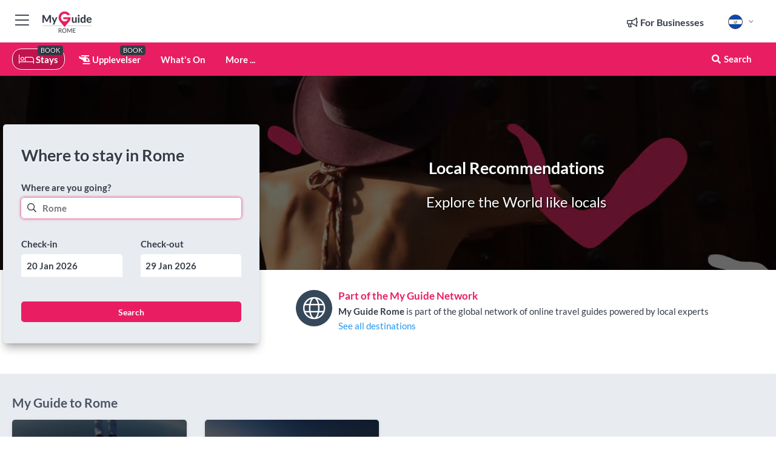

--- FILE ---
content_type: text/html; charset=utf-8
request_url: https://www.myguide-rome.com/sv/
body_size: 19483
content:



			<!DOCTYPE html>
			<!--[if IE 8]>          <html class="ie ie8"> <![endif]-->
			<!--[if IE 9]>          <html class="ie ie9"> <![endif]-->
			<!--[if gt IE 9]><!-->  <html> <!--<![endif]-->
			<html lang="sv" >
				<!--<![endif]-->

				<head>

					
					<!-- Global site tag (gtag.js) - Google Analytics -->
					<script nonce="0d8bdf9dfe0a2294c09ec46e9576a685" >

			 			window ['gtag_enable_tcf_support'] = true;  

			 		</script>

					<script nonce="0d8bdf9dfe0a2294c09ec46e9576a685" async src="https://www.googletagmanager.com/gtag/js?id=G-1BJ0B91QPT"></script>
					<script nonce="0d8bdf9dfe0a2294c09ec46e9576a685">
					  	window.dataLayer = window.dataLayer || [];
						function gtag(){dataLayer.push(arguments);}
			  			gtag('js', new Date());

			  			
					  	// gtag('config', 'G-1BJ0B91QPT');
					  	gtag('config', 'G-1BJ0B91QPT', {
					  	 	// 'campaign_source': 'Rome',
					  	 	// 'content_group': 'Rome',	
						  	'user_properties': {
						   	 	'website': 'Rome'
						  	}
						});

					</script>


					
							<meta http-equiv="Content-type" content="text/html; charset=utf-8" />
		<title>Rome Local Guide</title>
		<meta name="facebook-domain-verification" content="ktqkjm91i37jwnqn6gifer0jtgd8ob" />
		<meta name="description" content="Vi är en ledande reseguide med fokus på Rom, kuraterad av erfarna lokala experter för en autentisk upplevelse av staden.">
		<meta name="keywords" content="Rome Local Guide, Rome">
		<meta name="robots" content="noodp, index, follow" />
		<meta name="viewport" content="width=device-width, initial-scale=1">

		<link href='https://fonts.googleapis.com/css?family=Lato:300,400,700,900' rel='stylesheet' type='text/css'>
		
						<link rel="alternate" href="https://www.myguide-rome.com/" hreflang="en" />
							
							<link rel="alternate" href="https://www.myguide-rome.com/" hreflang="x-default" />
						<link rel="alternate" href="https://www.myguide-rome.com/es/" hreflang="es" />
							
						<link rel="alternate" href="https://www.myguide-rome.com/fr/" hreflang="fr" />
							
						<link rel="alternate" href="https://www.myguide-rome.com/pt/" hreflang="pt" />
							
						<link rel="alternate" href="https://www.myguide-rome.com/it/" hreflang="it" />
							
						<link rel="alternate" href="https://www.myguide-rome.com/de/" hreflang="de" />
							
						<link rel="alternate" href="https://www.myguide-rome.com/nl/" hreflang="nl" />
							
						<link rel="alternate" href="https://www.myguide-rome.com/no/" hreflang="no" />
							
						<link rel="alternate" href="https://www.myguide-rome.com/da/" hreflang="da" />
							
						<link rel="alternate" href="https://www.myguide-rome.com/sv/" hreflang="sv" />
							
						<link rel="alternate" href="https://www.myguide-rome.com/fi/" hreflang="fi" />
							
						<link rel="alternate" href="https://www.myguide-rome.com/pl/" hreflang="pl" />
							
		
	
		<meta name="google-site-verification" content="g-Hssh-jr_iFZzkQsW9QswVlqUzeLWIy9Lys_Od8z5c" />
		<meta name="ahrefs-site-verification" content="f60c15e269fc27ccdd109cbef095f33e8531889e234532880849b804da551c44">
		<link rel="dns-prefetch" href="//https://images.myguide-cdn.com">
		<link rel="preload" fetchpriority="high" as="image" href="https://images.myguide-cdn.com/cdn-cgi/image/height=35,format=auto,quality=85/images/myguide/logo-light/rome.png">
		<link rel="preload" fetchpriority="high" as="image" href="https://images.myguide-cdn.com/cdn-cgi/image/height=35,format=auto,quality=85/images/myguide/logo-dark/rome.png">
		<link rel="preload" fetchpriority="high" as="image" href="https://images.myguide-cdn.com/cdn-cgi/image/width=1200,format=auto,quality=85/images/myguide/myguide-travel-frame.jpg">

		

		
		
		
		<link rel="canonical" href="https://www.myguide-rome.com/sv/"  />
		
		

		<link rel="icon" href="https://images.myguide-cdn.com/favicons/favicon.ico" />
		<link rel="manifest" href="/manifest.json">
		<link rel="apple-touch-icon" sizes="57x57" href="https://images.myguide-cdn.com/favicons/apple-icon-57x57.png">
		<link rel="apple-touch-icon" sizes="60x60" href="https://images.myguide-cdn.com/favicons/apple-icon-60x60.png">
		<link rel="apple-touch-icon" sizes="72x72" href="https://images.myguide-cdn.com/favicons/apple-icon-72x72.png">
		<link rel="apple-touch-icon" sizes="76x76" href="https://images.myguide-cdn.com/favicons/apple-icon-76x76.png">
		<link rel="apple-touch-icon" sizes="114x114" href="https://images.myguide-cdn.com/favicons/apple-icon-114x114.png">
		<link rel="apple-touch-icon" sizes="120x120" href="https://images.myguide-cdn.com/favicons/apple-icon-120x120.png">
		<link rel="apple-touch-icon" sizes="144x144" href="https://images.myguide-cdn.com/favicons/apple-icon-144x144.png">
		<link rel="apple-touch-icon" sizes="152x152" href="https://images.myguide-cdn.com/favicons/apple-icon-152x152.png">
		<link rel="apple-touch-icon" sizes="180x180" href="https://images.myguide-cdn.com/favicons/apple-icon-180x180.png">
		<link rel="icon" type="image/png" sizes="192x192"  href="https://images.myguide-cdn.com/favicons/android-icon-192x192.png">
		<link rel="icon" type="image/png" sizes="32x32" href="https://images.myguide-cdn.com/favicons/favicon-32x32.png">
		<link rel="icon" type="image/png" sizes="96x96" href="https://images.myguide-cdn.com/favicons/favicon-96x96.png">
		<link rel="icon" type="image/png" sizes="16x16" href="https://images.myguide-cdn.com/favicons/favicon-16x16.png">
		<meta name="msapplication-TileImage" content="https://images.myguide-cdn.com/favicons/ms-icon-144x144.png">
		<meta name="msapplication-TileColor" content="#ffffff">
		<meta name="theme-color" content="#ffffff">
		<meta name="referrer" content="origin">


		<!-- CSS for IE -->
		<!--[if lte IE 9]>
			<link rel="stylesheet" type="text/css" href="css/ie.css" />
		<![endif]-->

		<!-- HTML5 shim and Respond.js IE8 support of HTML5 elements and media queries -->
		<!--[if lt IE 9]>
		  <script type='text/javascript' src="https://html5shiv.googlecode.com/svn/trunk/html5.js"></script>
		  <script type='text/javascript' src="https://cdnjs.cloudflare.com/ajax/libs/respond.js/1.4.2/respond.js"></script>
		<![endif]-->

		
		<meta name="yandex-verification" content="af9c3905eb736483" />
		
		<meta name="p:domain_verify" content="9f2d0fd09100c83e1e9462f55da3ba0a"/>


		<meta property="og:title" content="Rome Local Guide"/>
		<meta property="og:url" content="https://www.myguide-rome.com/sv/" />
		<meta property="og:type" content="website"/>
		<meta property="og:site_name" content="My Guide Rome"/>
		<meta property="og:description" content="Vi är en ledande reseguide med fokus på Rom, kuraterad av erfarna lokala experter för en autentisk upplevelse av staden." />
		<meta property="og:brand" content="Rome Local Guide">

					<meta property="og:locale:alternate" content="en_GB"/>
					<meta property="og:locale:alternate" content="es_ES"/>
					<meta property="og:locale:alternate" content="fr_FR"/>
					<meta property="og:locale:alternate" content="pt_PT"/>
					<meta property="og:locale:alternate" content="it_IT"/>
					<meta property="og:locale:alternate" content="de_DE"/>
					<meta property="og:locale:alternate" content="nl_NL"/>
					<meta property="og:locale:alternate" content="no_NO"/>
					<meta property="og:locale:alternate" content="da_DK"/>
					<meta property="og:locale" content="sv_SE"/>
					<meta property="og:locale:alternate" content="ja_JP"/>
					<meta property="og:locale:alternate" content="fi_FI"/>
					<meta property="og:locale:alternate" content="pl_PL"/>
					<meta property="og:locale:alternate" content="ru_RU"/>

		
		
		
		<meta property="og:image" content="https://images.myguide-cdn.com" />

		
		
		
		<meta property="product:category" content="Rome"/>
		
		<meta property="product:location" content="Rome"/>
		
		
		
		
		<meta property="product:country" content="Italy"/>
		
		


		
		
		
		
		
		
	
		<meta itemprop="name" content="Rome Local Guide">
		<meta itemprop="description" content="Vi är en ledande reseguide med fokus på Rom, kuraterad av erfarna lokala experter för en autentisk upplevelse av staden.">
		<meta itemprop="image" content="https://images.myguide-cdn.com">


		<meta name="twitter:card" content="summary">
		<meta name="twitter:site" content="@MyGuideNetwork">
		
		<meta name="twitter:title" content="Rome Local Guide">
		<meta name="twitter:description" content="Vi är en ledande reseguide med fokus på Rom, kuraterad av erfarna lokala experter för en autentisk upplevelse av staden.">
		<meta name="twitter:image" content="https://images.myguide-cdn.com">

		<meta name="google-site-verification" content="6h6jNsF2E76IFGQ-53vI62FusaH4Rx7G6HwIvLLkQdI" />
		<meta name="google-adsense-account" content="ca-pub-6651265782782197">	




		<link href="https://cache.myguide-network.com//_cache/c7cbef82892739a3c14f125617b5f814.css" rel="stylesheet" type='text/css'>



			
		

			<script nonce="0d8bdf9dfe0a2294c09ec46e9576a685" async src="https://securepubads.g.doubleclick.net/tag/js/gpt.js"></script>
			<script nonce="0d8bdf9dfe0a2294c09ec46e9576a685">
				var gptadslots = [];
			  	var googletag = googletag || {};
	  			googletag.cmd = googletag.cmd || [];

				googletag.cmd.push(function() {
				gptadslots.push(googletag.defineSlot('/36886427/rome_mpu1_300x250', [300, 250], 'mpu1_300x250').addService(googletag.pubads()));
				gptadslots.push(googletag.defineSlot('/36886427/rome_mpu2_300x250', [300, 250], 'mpu2_300x250').addService(googletag.pubads()));
				gptadslots.push(googletag.defineSlot('/36886427/rome_mpu3_300x250', [300, 250], 'mpu3_300x250').addService(googletag.pubads()));

				
				gptadslots.push(googletag.defineSlot('/36886427/rome_top_728x90', [728, 90], 'top_728x90').addService(googletag.pubads()));
				gptadslots.push(googletag.defineSlot('/36886427/rome_mpu1_300x600', [300, 600], 'mpu1_300x600').addService(googletag.pubads()));
				gptadslots.push(googletag.defineSlot('/36886427/rome_mpu1_728x90', [728, 90], 'mpu1_728x90').addService(googletag.pubads()));
				gptadslots.push(googletag.defineSlot('/36886427/rome_top_320x50', [320, 50], 'top_320x50').addService(googletag.pubads()));
				gptadslots.push(googletag.defineSlot('/36886427/rome_mpu1_320x50', [320, 50], 'mpu1_320x50').addService(googletag.pubads()));

				googletag.pubads().enableSingleRequest();
				googletag.pubads().setTargeting("PageLink","/sv/");
				googletag.pubads().setTargeting("PageType","Homepage");
				googletag.pubads().setTargeting("PageID","52722");
				googletag.pubads().setTargeting("Lang","sv");
				googletag.pubads().setTargeting("Page","Free");
				
				
				googletag.enableServices();
				});


				// googletag.cmd.push(function() { googletag.display('mpu1_300x250'); });
				// googletag.cmd.push(function() { googletag.display('top_728x90'); });
				// googletag.cmd.push(function() { googletag.display('top_320x50'); });
			</script>

		
		
		<!-- GetYourGuide Analytics -->

		<script>
		window.addEventListener('load', function() {
			var gygScript = document.createElement('script');
			gygScript.src = "https://widget.getyourguide.com/dist/pa.umd.production.min.js";
			gygScript.async = true;
			gygScript.defer = true;

			gygScript.dataset.gygPartnerId = "GIYFBFF";
			gygScript.dataset.gygGlobalAutoInsert = "true";
			gygScript.dataset.gygGlobalAutoInsertLimit = "8";
			gygScript.dataset.gygGlobalCmp = "auto-insertion";
			gygScript.dataset.gygGlobalAllowedHostCssSelector = ".gygauto";
			gygScript.dataset.gygGlobalExcludedHostUrls = "";
			gygScript.dataset.gygGlobalAllowedHostPathPrefixes = "";
			gygScript.dataset.gygGlobalExcludedKeywords = "";

			document.body.appendChild(gygScript);
		});
		</script>



			<script src="https://www.google.com/recaptcha/enterprise.js?render=6LduFhgrAAAAACFpapDObcxwzn2yMpn2lP5jxegn" async defer></script>

				</head>

				<body class="no-trans front-page homepage" 
					ng-app="siteApp" 
					id="MainAppCtrl" 
					ng-controller="AppController" 
					ng-init="$root.activeLanguage = 'sv'; init({
						location: 'rome',
						ga4key: '',
						slug: '/sv/',
						title: 'Rome Local Guide',
						popup: '',
						actionToken: '620d8662e1715dc5f211d77f98b06b293d5d49a20ee2d56e814bb976560a75c7',
						lastAction: '',
                        userId: '',
						    googleSignIn: {
                                clientId :'620088340861-8ek878891c5o7ec7gredhui5eqqdph00.apps.googleusercontent.com'
                            },
                        
						view: 'homepage'
					});"


					>
				

					<div id="page-wrapper">


							





			<header id="header" class="navbar-static-top sticky-header ">
				<div class="topnav">
					<div class="container text-center">
						<ul class="quick-menu pull-left">
							<li >

								<a  id="menu-01" href="#mobile-menu-01" title="Toggle Menu" data-toggle="collapse" class="btn-block1 mobile-menu-toggle">
									<i class="fal fa-bars fa-fw"></i>
									<i class="fal fa-times fa-fw"></i>
								</a>

								
							</li>

						
							<li>
								<span class="logo navbar-brand">
									<a href="/sv/" title="My Guide Rome">
										<div ng-controller="SeasonCtrl" ng-class="seasonClass">
											<img loading="lazy" class="logo-dark" src="https://images.myguide-cdn.com/cdn-cgi/image/height=35,format=auto,quality=85/images/myguide/logo-dark/rome.png" alt="My Guide Rome" />
										</div>
									</a>
								</span>
							</li>
						</ul>

						<ul class="social-icons clearfix pull-right">
							
							

							<li   ng-show="$root.cart.count" ng-controller="OrderController" ng-cloak data-toggle="tooltip" data-placement="bottom" title="Shopping Cart">
								<a ng-click="openModal('/order/modal?init=summary&orderID='+ $root.cart.orderId, null, false, 'dialog-centered');" class="btn-block relative cartIcon" > 
									<span class="fa fa-shopping-cart" title='#{[{$root.cart.orders.id}]}'></span>
									<label class="hide">Orders</label>
									<div ng-show="$root.cart.count" class="ng-cloak 1pulsing-notification" ng-class="{'pulsing-notification' : $root.cart.count }">
										<small ng-bind="$root.cart.count"></small>
									</div>
								</a>
							</li>



							

								
							
								
								<li class="forBusiness">
									<a href="/for-businesses" 
										class="btn-block">
										<span class="far fa-fw fa-bullhorn"></span>
										<span><strong>For Businesses</strong></span>
									</a>
								</li>
							
								<li id="languagePicker" class="dropdown">
									<a class="dropdown-toggle" id="dropdownMenu3" data-toggle="dropdown">
												<span class="flag-icon flag-icon-squared flag-icon-sv mr5"></span>
										<i class="far fa-angle-down hidden-xs"></i>
									</a>
									<ul class="dropdown-menu dropdown-menu-left" aria-labelledby="dropdownMenu2">
												<li>
															<a href="/">
																<span class="flag-icon flag-icon-squared flag-icon-gb mr5"></span>
																<small>English</small>
															</a>
												</li>
												<li>
															<a href="/es/">
																<span class="flag-icon flag-icon-squared flag-icon-es mr5"></span>
																<small>Spanish</small>
															</a>
												</li>
												<li>
															<a href="/fr/">
																<span class="flag-icon flag-icon-squared flag-icon-fr mr5"></span>
																<small>French</small>
															</a>
												</li>
												<li>
															<a href="/pt/">
																<span class="flag-icon flag-icon-squared flag-icon-pt mr5"></span>
																<small>Portuguese</small>
															</a>
												</li>
												<li>
															<a href="/it/">
																<span class="flag-icon flag-icon-squared flag-icon-it mr5"></span>
																<small>Italian</small>
															</a>
												</li>
												<li>
															<a href="/de/">
																<span class="flag-icon flag-icon-squared flag-icon-de mr5"></span>
																<small>German</small>
															</a>
												</li>
												<li>
															<a href="/nl/">
																<span class="flag-icon flag-icon-squared flag-icon-nl mr5"></span>
																<small>Dutch</small>
															</a>
												</li>
												<li>
															<a href="/no/">
																<span class="flag-icon flag-icon-squared flag-icon-no mr5"></span>
																<small>Norwegian</small>
															</a>
												</li>
												<li>
															<a href="/da/">
																<span class="flag-icon flag-icon-squared flag-icon-dk mr5"></span>
																<small>Danish</small>
															</a>
												</li>
												<li>
												</li>
												<li>
															<a href="/fi/">
																<span class="flag-icon flag-icon-squared flag-icon-fi mr5"></span>
																<small>Finnish</small>
															</a>
												</li>
												<li>
															<a href="/pl/">
																<span class="flag-icon flag-icon-squared flag-icon-pl mr5"></span>
																<small>Polish</small>
															</a>
												</li>
												<li>
												</li>
									</ul>
								</li>


							
						</ul>
					</div>
				</div>


				<div class="main-header ">
					
					<div class="container">

						<nav class="scrollmenu" role="navigation">
							<ul class="menu">



									

										<li id="homepage" class="active">
											<a href="/sv/">
												<i class="fal fa-bed fa-lg"></i> Stays
											</a>
											<small class="label dark">BOOK</small>
											
										</li>



									

														<li id="experiences" >
															<a href="/sv/upplevelser"><i class="fas fa-helicopter"></i> Upplevelser</a>
															<small class="label dark">BOOK</small>
														</li>


										<li id="whatson" >
											<a href="/sv/evenemang">What's On</a>
										</li>



									
									
									





									<li>
											<a ng-href="" ng-click="openModal('/modal/menu', null, false, 'dialog-centered modal-lg');" class="btn-block">
												More ...
											</a>
									</li>

											<li class="pull-right" data-toggle="tooltip" data-placement="bottom" title="Search Website">
												<a class="btn-block noarrows" data-fancybox data-options='{"smallBtn":false, "buttons":false}' data-src="#filters" href="javascript:;" ng-click="$root.searchQuery=''; $root.searchTotal=1">
													<span class="fa fa-fw fa fa-search"></span> Search
												</a>
											</li>
							</ul>
						</nav>
					</div>

					
				</div>



				<nav id="mobile-menu-01" class="mobile-menu collapse width" aria-expanded="false" ng-cloak>
	                
					
					<a id="menu-01" href="#mobile-menu-01" title="Toggle Menu" data-toggle="collapse" class="mobile-menu-toggle">
							<i class="fal fa-times fa-fw"></i>
						</a>

	                <ul id="mobile-primary-menu" class="menu">

	                	<li ng-if="!$root.user.id" ng-cloak class="loginButton">
							

							<button ng-if="!$root.user.id" ng-click="openModal('/modal/users/auth', null, false, 'dialog-centered');" type="button" class="ng-scope">
                                Login / Sign Up         
                            </button>
						</li>
					
						
						<li ng-if="$root.user.id" ng-cloak class="loginButton menu-item-has-children">
							<a role="button" data-toggle="collapse" href="#profileMenuCollapse" aria-expanded="false" aria-controls="profileMenuCollapse">
								<img ng-if="$root.user.social.facebook.id"
									ng-src="{[{'https://graph.facebook.com/'+ $root.user.social.facebook.id + '/picture?type=large'}]}" 
									alt="{[{$root.user.fullName}]}">
								<img ng-if="!$root.user.social.facebook.id"
									ng-src="https://images.myguide-cdn.com/cdn-cgi/image/height=45,format=auto,quality=85/images/author-placeholder.jpg" 
									alt="{[{$root.user.fullName}]}">
								Hello {[{$root.user.name}]} <i class="fal fa-angle-down"></i>
							</a>
							<div class="submenu collapse" id="profileMenuCollapse">
								<ul>
									<li>
										<a ng-href="/sv/profile">
											Profil
										</a>
									</li>
									<li>
										<a ng-href="/sv/order-history">
											Orderhistorik
										</a>
									</li>
									<li>
										<a ng-href="/sv/lists">
											My Guides
										</a>
									</li>
									<li>
										<a ng-click="userLogout({
											rid: 'READER_ID',
											url: 'https://www.myguide-rome.com/sv/',
											return: 'https://www.myguide-rome.com/sv/'
										}, true)" ng-href="">
										Logout
										</a>
									</li>
								</ul>
								<div class="space-sep10"></div>
							</div>
						</li>
						<div class="separator"></div>
					


							<li>
								<a href="/for-businesses">
									<i class="fal fa-bullhorn"></i> Add a Business
								</a>
							</li>

							<li>
								<a href="">
									<i class="fal fa-check"></i> Claim your Business
								</a>
							</li>

							<li>
								<a href="/promote-events">
									<i class="fal fa-calendar-alt"></i> Promote Events
								</a>
							</li>

							<div class="space-sep10"></div>
							<div class="separator"></div>

						
						

							<li class="menu-item-has-children">
								<a role="button" data-toggle="collapse" href="#eventsMenuCollapse" aria-expanded="false" aria-controls="eventsMenuCollapse">
									<i class="fas fa-calendar-alt"></i> What's On Rome<i class="fal fa-angle-down"></i>
								</a>
								<div class="submenu collapse" id="eventsMenuCollapse">
									<ul>
										<li><a href="/sv/evenemang">All Evenemang i Rom</a></li>

											<li><a href="/sv/evenemang/denna-helgen">Denna helg</a></li>
											<li><a href="/sv/evenemang/nasta-vecka">Nästa vecka</a></li>
											<li><a href="/sv/evenemang/i-dag">Idag</a></li>
											<li><a href="/sv/evenemang/i-morgen">Imorgon</a></li>

											<li><a href="/sv/evenemang/january-2026">January 2026</a></li>
											<li><a href="/sv/evenemang/february-2026">February 2026</a></li>
											<li><a href="/sv/evenemang/march-2026">March 2026</a></li>
											<li><a href="/sv/evenemang/april-2026">April 2026</a></li>
											<li><a href="/sv/evenemang/may-2026">May 2026</a></li>
											<li><a href="/sv/evenemang/june-2026">June 2026</a></li>
											<li><a href="/sv/evenemang/july-2026">July 2026</a></li>
											<li><a href="/sv/evenemang/august-2026">August 2026</a></li>
									</ul>
								</div>
							</li>
							<div class="space-sep10"></div>
							<div class="separator"></div>



							<li id="homepage" class="active">
								<a href="/sv/">
									<i class="fal fa-bed fa-lg"></i> Stays
									<small class="label pink">BOOK</small>
								</a>
							</li>





												<li>
													<a href="/sv/upplevelser"> 
														<i class="fas fa-helicopter"></i> Upplevelser
														<small class="label pink">BOOK</small>
													
													</a>
												</li>

						
						<div class="space-sep10"></div>
						<div class="separator"></div>							


						
										<li><a href=""></a></li>

						<div class="space-sep10"></div>
						<div class="separator"></div>




						
						

						
							<li class="">
								<a href=""></a>
							</li>
							<li class="">
								<a href=""></a>
							</li>
							<li class="">
								<a href=""></a>
							</li>
							<li class="">
								<a href="/sv/lists">Mini Guider</a>
							</li>
					</ul>
	            </nav>

				<nav id="mobile-menu-02" class="mobile-menu collapse " aria-expanded="false">
					<a id="menu-02" href="#mobile-menu-02" title="Search" data-toggle="collapse" class="mobile-menu-toggle filter">
						
					</a>
					

					<ul class="iconList clearfix">
	    					<li>

	    						<a ng-href ng-click="openModal('/modal/users/auth', null, false, 'dialog-centered');" class="btn-block relative cartIcon"><i class="fa fa-user"></i> <span>View Profile</span></a></li>
							<li>
								<a ng-href ng-click="openModal('/modal/users/auth', null, false, 'dialog-centered');" class="btn-block relative cartIcon"><i class="fa fa-shopping-cart"></i> <span>Your Orders</span></a>
							</li>
	    					<li>
								<a ng-href ng-click="openModal('/modal/users/auth', null, false, 'dialog-centered');" class="btn-block relative cartIcon"> 
									<i class="fa fa-list"></i> <span>My Guides</span>
								</a>
							</li>
		    				<li>
		    					<a ng-href ng-click="openModal('/modal/users/auth', null, false, 'dialog-centered');"><i class="fa fa-sign-in"></i><span>Login</span></a>
		    				</li>
		    		</ul>
						<div class="logIn">
							<p>Log in for great & exciting features!</p> <img width="53" height="29" src="https://images.myguide-cdn.com/images/myguide/icons/arrow.png" alt="Arrow">
						</div>
	            </nav>

			</header>
	





							

								 <script type="application/ld+json">{
    "@context": "http:\/\/schema.org",
    "@type": "Organization",
    "name": "My Guide Rome",
    "url": "https:\/\/www.myguide-rome.com",
    "logo": {
        "@context": "http:\/\/schema.org",
        "@type": "ImageObject",
        "url": "https:\/\/images.myguide-cdn.com\/images\/myguide\/logo-dark\/rome.png"
    }
}</script>
 <script type="application/ld+json">{
    "@context": "http:\/\/schema.org",
    "@type": "WebSite",
    "name": "My Guide Rome",
    "url": "https:\/\/www.myguide-rome.com"
}</script>
 <script type="application/ld+json">{
    "@context": "http:\/\/schema.org",
    "@type": "BreadcrumbList",
    "itemListElement": [
        {
            "@type": "ListItem",
            "position": 1,
            "item": {
                "@id": "\/sv\/",
                "name": "Rome"
            }
        }
    ]
}</script>
 <script type="application/ld+json">{
    "@context": "http:\/\/schema.org",
    "@graph": [
        {
            "@context": "http:\/\/schema.org",
            "@type": "SiteNavigationElement",
            "@id": "https:\/\/www.myguide-rome.com#menu",
            "name": "Stays",
            "url": "https:\/\/www.myguide-rome.com\/sv\/"
        },
        {
            "@context": "http:\/\/schema.org",
            "@type": "SiteNavigationElement",
            "@id": "https:\/\/www.myguide-rome.com#menu",
            "name": "Upplevelser",
            "url": "https:\/\/www.myguide-rome.com\/sv\/upplevelser"
        },
        {
            "@context": "http:\/\/schema.org",
            "@type": "SiteNavigationElement",
            "@id": "https:\/\/www.myguide-rome.com#menu",
            "name": "Evenemang i Rom",
            "url": "https:\/\/www.myguide-rome.com\/sv\/evenemang"
        },
        {
            "@context": "http:\/\/schema.org",
            "@type": "SiteNavigationElement",
            "@id": "https:\/\/www.myguide-rome.com#menu",
            "name": null,
            "url": "https:\/\/www.myguide-rome.com"
        },
        {
            "@context": "http:\/\/schema.org",
            "@type": "SiteNavigationElement",
            "@id": "https:\/\/www.myguide-rome.com#menu",
            "name": null,
            "url": "https:\/\/www.myguide-rome.com"
        },
        {
            "@context": "http:\/\/schema.org",
            "@type": "SiteNavigationElement",
            "@id": "https:\/\/www.myguide-rome.com#menu",
            "name": null,
            "url": "https:\/\/www.myguide-rome.com"
        },
        {
            "@context": "http:\/\/schema.org",
            "@type": "SiteNavigationElement",
            "@id": "https:\/\/www.myguide-rome.com#menu",
            "name": null,
            "url": "https:\/\/www.myguide-rome.com"
        },
        {
            "@context": "http:\/\/schema.org",
            "@type": "SiteNavigationElement",
            "@id": "https:\/\/www.myguide-rome.com#menu",
            "name": "Mini Guider",
            "url": "https:\/\/www.myguide-rome.com\/sv\/lists"
        },
        {
            "@context": "http:\/\/schema.org",
            "@type": "SiteNavigationElement",
            "@id": "https:\/\/www.myguide-rome.com#menu",
            "name": null,
            "url": "https:\/\/www.myguide-rome.com"
        }
    ]
}</script>
 <script type="application/ld+json">{
    "@context": "http:\/\/schema.org",
    "@type": "WebSite",
    "@id": "https:\/\/www.myguide-rome.com\/sv\/",
    "name": "Rome Local Guide",
    "url": "https:\/\/www.myguide-rome.com\/sv\/"
}</script>
 <script type="application/ld+json">{
    "@context": "http:\/\/schema.org",
    "@type": "ItemList",
    "url": "https:\/\/www.myguide-rome.com\/sv\/",
    "name": "Rome Local Guide",
    "description": "Vi \u00e4r en ledande reseguide med fokus p\u00e5 Rom, kuraterad av erfarna lokala experter f\u00f6r en autentisk upplevelse av staden.",
    "itemListElement": [
        {
            "@context": "http:\/\/schema.org",
            "@type": "ListItem",
            "position": 1,
            "item": {
                "@type": "Event",
                "eventStatus": "http:\/\/schema.org\/EventScheduled",
                "eventAttendanceMode": "http:\/\/schema.org\/OfflineEventAttendanceMode",
                "name": "Vatikanmuseerna, Sixtinska kapellet och Rundtur i Peterskyrkan",
                "description": "F\u00f6lj med p\u00e5 en guidad tur i Vatikanen med snabb tillg\u00e5ng. Utforska Vatikanmuseerna, Sixtinska kapellet och Peterskyrkan.",
                "image": "https:\/\/images.myguide-cdn.com\/rome\/companies\/rome-vatican-museums-sistine-chapel-and-basilica-tour\/large\/rome-vatican-museums-sistine-chapel-and-basilica-tour-1607972.jpg",
                "url": "https:\/\/www.myguide-rome.com\/sv\/evenemang\/vatikanmuseerna-sixtinska-kapellet-och-rundtur-i-peterskyrkan?date=2026-01-19T01:00",
                "startDate": "2026-01-19",
                "location": {
                    "@type": "Place",
                    "address": {
                        "@type": "PostalAddress",
                        "addressCountry": "Italy"
                    }
                }
            }
        },
        {
            "@context": "http:\/\/schema.org",
            "@type": "ListItem",
            "position": 2,
            "item": {
                "@type": "Event",
                "eventStatus": "http:\/\/schema.org\/EventScheduled",
                "eventAttendanceMode": "http:\/\/schema.org\/OfflineEventAttendanceMode",
                "name": "Rom: F\u00f6rbjuden historia rundvandring och pubrunda med drinkar",
                "description": "Upplev historien med en skv\u00e4tt happy hour. F\u00e5 nya v\u00e4nner, njut av n\u00e5gra drinkar och utforska n\u00e5gra av Roms mest fascinerande f\u00f6rbjudna och m\u00f6rka historiska platser p\u00e5 denna rundvandring med en drink i handen.",
                "image": "https:\/\/images.myguide-cdn.com\/rome\/companies\/rome-drunken-history-walking-tour-with-included-drinks\/large\/rome-drunken-history-walking-tour-with-included-drinks-1612995.jpg",
                "url": "https:\/\/www.myguide-rome.com\/sv\/evenemang\/rom-forbjuden-historia-rundvandring-och-pubrunda-med-drinkar?date=2026-01-19T01:00",
                "startDate": "2026-01-19",
                "location": {
                    "@type": "Place",
                    "address": {
                        "@type": "PostalAddress",
                        "addressCountry": "Italy"
                    }
                }
            }
        },
        {
            "@context": "http:\/\/schema.org",
            "@type": "ListItem",
            "position": 3,
            "item": {
                "@type": "Event",
                "eventStatus": "http:\/\/schema.org\/EventScheduled",
                "eventAttendanceMode": "http:\/\/schema.org\/OfflineEventAttendanceMode",
                "name": "Rom: Matupplevelse med lokal guide",
                "description": "F\u00f6lj med p\u00e5 en guidad matupplevelse i Roms mest ikoniska kvarter, inklusive det judiska ghettot och Campo dei Fiori. Njut av klassiker som suppl\u00ec, charkuterier, pizza och gelato.",
                "image": "https:\/\/images.myguide-cdn.com\/rome\/companies\/rome-street-food-tour-with-local-guide\/large\/rome-street-food-tour-with-local-guide-1610197.jpg",
                "url": "https:\/\/www.myguide-rome.com\/sv\/evenemang\/rom-matupplevelse-med-lokal-guide?date=2026-01-19T01:00",
                "startDate": "2026-01-19",
                "location": {
                    "@type": "Place",
                    "address": {
                        "@type": "PostalAddress",
                        "addressCountry": "Italy"
                    }
                }
            }
        },
        {
            "@context": "http:\/\/schema.org",
            "@type": "ListItem",
            "position": 4,
            "item": {
                "@type": "Event",
                "eventStatus": "http:\/\/schema.org\/EventScheduled",
                "eventAttendanceMode": "http:\/\/schema.org\/OfflineEventAttendanceMode",
                "name": "Rom: Dagsutflykt till Toscana och Montepulciano med lunch och vin",
                "description": "F\u00f6rdjupa dig i Toscanas sk\u00f6nhet p\u00e5 denna guidade dagsutflykt fr\u00e5n Rom. Res bekv\u00e4mt, bes\u00f6k Montepulciano och Pienza, och njut av en ving\u00e5rdslunch tillsammans med Brunello di Montalcino-vin.",
                "image": "https:\/\/images.myguide-cdn.com\/rome\/companies\/from-rome-tuscany-day-trip-with-lunch-and-wine-tasting\/large\/from-rome-tuscany-day-trip-with-lunch-and-wine-tasting-1610493.jpg",
                "url": "https:\/\/www.myguide-rome.com\/sv\/evenemang\/rom-dagsutflykt-till-toscana-och-montepulciano-med-lunch-och-vin?date=2026-01-19T01:00",
                "startDate": "2026-01-19",
                "location": {
                    "@type": "Place",
                    "address": {
                        "@type": "PostalAddress",
                        "addressCountry": "Italy"
                    }
                }
            }
        },
        {
            "@context": "http:\/\/schema.org",
            "@type": "ListItem",
            "position": 5,
            "item": {
                "@type": "Event",
                "eventStatus": "http:\/\/schema.org\/EventScheduled",
                "eventAttendanceMode": "http:\/\/schema.org\/OfflineEventAttendanceMode",
                "name": "Fr\u00e5n Rom: Hadrian's Villa & Villa d'Este Dagsutflykt & Lunch",
                "description": "",
                "image": "https:\/\/images.myguide-cdn.com\/rome\/companies\/from-rome-hadrians-villa-villa-deste-day-trip-lunch\/large\/from-rome-hadrians-villa-villa-deste-day-trip-lunch-1628037.jpg",
                "url": "https:\/\/www.myguide-rome.com\/sv\/evenemang\/fran-rom-hadrians-villa-villa-deste-dagsutflykt-lunch?date=2026-01-21T01:00",
                "startDate": "2026-01-21",
                "location": {
                    "@type": "Place",
                    "address": {
                        "@type": "PostalAddress",
                        "addressCountry": "Italy"
                    }
                }
            }
        },
        {
            "@context": "http:\/\/schema.org",
            "@type": "ListItem",
            "position": 6,
            "item": {
                "@type": "Event",
                "eventStatus": "http:\/\/schema.org\/EventScheduled",
                "eventAttendanceMode": "http:\/\/schema.org\/OfflineEventAttendanceMode",
                "name": "Rom: Vatikanmuseerna Tur till Vatikanmuseerna, Sixtinska kapellet och basilikan",
                "description": "Njut av att hoppa \u00f6ver k\u00f6n till Vatikanmuseerna och Sixtinska kapellet, med ett valfritt bes\u00f6k i Peterskyrkan. V\u00e4lj din \u00f6nskade upplevelse och utforska Vatikanens m\u00e4sterverk stressfritt.",
                "image": "https:\/\/images.myguide-cdn.com\/rome\/companies\/rome-vatican-museums-sistine-chapel-and-st-peters-tour\/large\/rome-vatican-museums-sistine-chapel-and-st-peters-tour-1609591.jpg",
                "url": "https:\/\/www.myguide-rome.com\/sv\/evenemang\/rom-vatikanmuseerna-tur-till-vatikanmuseerna-sixtinska-kapellet-och-basilikan?date=2026-01-19T01:00",
                "startDate": "2026-01-19",
                "location": {
                    "@type": "Place",
                    "address": {
                        "@type": "PostalAddress",
                        "addressCountry": "Italy"
                    }
                }
            }
        },
        {
            "@context": "http:\/\/schema.org",
            "@type": "ListItem",
            "position": 7,
            "item": {
                "@type": "Event",
                "eventStatus": "http:\/\/schema.org\/EventScheduled",
                "eventAttendanceMode": "http:\/\/schema.org\/OfflineEventAttendanceMode",
                "name": "Rom: Pastatillverkning med vinprovning och middag i Frascati",
                "description": "Njut av en riktig italiensk matlagningskurs med en lokal familj. Smaka p\u00e5 2 typer av vin efter att ha turnerat i vingrottan och koka ihop din egen f\u00e4rsk pasta fr\u00e5n grunden i en k\u00e4llare fr\u00e5n 1400-talet.",
                "image": "https:\/\/images.myguide-cdn.com\/rome\/companies\/rome-homemade-italian-cooking-class-wine-tasting\/large\/rome-homemade-italian-cooking-class-wine-tasting-2024476.jpg",
                "url": "https:\/\/www.myguide-rome.com\/sv\/evenemang\/rom-pastatillverkning-med-vinprovning-och-middag-i-frascati?date=2026-01-19T01:00",
                "startDate": "2026-01-19",
                "location": {
                    "@type": "Place",
                    "address": {
                        "@type": "PostalAddress",
                        "addressCountry": "Italy"
                    }
                }
            }
        },
        {
            "@context": "http:\/\/schema.org",
            "@type": "ListItem",
            "position": 8,
            "item": {
                "@type": "Event",
                "eventStatus": "http:\/\/schema.org\/EventScheduled",
                "eventAttendanceMode": "http:\/\/schema.org\/OfflineEventAttendanceMode",
                "name": "Rom p\u00e5 egen hand: Busstransfer fr\u00e5n Civitavecchia",
                "description": "Utforska Rom p\u00e5 egen hand p\u00e5 en landutflykt fr\u00e5n Civitavecchia hamn. Dra nytta av transport tur och retur fr\u00e5n kryssningsterminalen f\u00f6r att komma \u00e5t alla attraktioner i den \"eviga staden\". F\u00f6rundras \u00f6ver monumenten i det antika Rom, till exempel Colosseum.",
                "image": "https:\/\/images.myguide-cdn.com\/rome\/companies\/rome-on-your-own-bus-transfer-from-civitavecchia\/large\/rome-on-your-own-bus-transfer-from-civitavecchia-1613205.jpg",
                "url": "https:\/\/www.myguide-rome.com\/sv\/evenemang\/rom-pa-egen-hand-busstransfer-fran-civitavecchia?date=2026-01-19T01:00",
                "startDate": "2026-01-19",
                "location": {
                    "@type": "Place",
                    "address": {
                        "@type": "PostalAddress",
                        "addressCountry": "Italy"
                    }
                }
            }
        },
        {
            "@context": "http:\/\/schema.org",
            "@type": "ListItem",
            "position": 9,
            "item": {
                "@type": "Event",
                "eventStatus": "http:\/\/schema.org\/EventScheduled",
                "eventAttendanceMode": "http:\/\/schema.org\/OfflineEventAttendanceMode",
                "name": "Roms ursprungliga smak: en matupplevelse i stadsdelen och p\u00e5 marknaden",
                "description": "Testaccio \u00e4r f\u00f6delseplatsen f\u00f6r det romerska k\u00f6ket och anses allm\u00e4nt vara den stadsdel dit lokalbefolkningen g\u00e5r f\u00f6r att \u00e4ta och dricka.",
                "image": "https:\/\/images.myguide-cdn.com\/rome\/companies\/rome-testaccio-food-tasting-market-tour\/large\/rome-testaccio-food-tasting-market-tour-1623959.jpg",
                "url": "https:\/\/www.myguide-rome.com\/sv\/evenemang\/roms-ursprungliga-smak-en-matupplevelse-i-stadsdelen-och-pa-marknaden?date=2026-01-19T01:00",
                "startDate": "2026-01-19",
                "location": {
                    "@type": "Place",
                    "address": {
                        "@type": "PostalAddress",
                        "addressCountry": "Italy"
                    }
                }
            }
        }
    ]
}</script>



								
	<div id="full-video" class="carhire">
		<section class="content-section banner1 imagebg-container video-section" >
				<div class="videoOuter">
					<video id="video_background" muted="muted" preload="auto" autoplay="" loop="" poster="https://images.myguide-cdn.com/cdn-cgi/image/width=1200,format=auto,quality=85/images/myguide/myguide-travel-frame.jpg" class="video-js vjs-default-skin lazyload" width="100%" height="100%">
						<source data-src="https://images.myguide-cdn.com/videos/mgn-background-small.mp4" type="video/mp4">
					</video>

					<div class="homebg"></div>
				</div>

				

			
		</section>
		
			<section class="content-search hotels" ng-controller="StayCtrl" ng-init="init('','','','')" ng-cloak>
				<div class="container ">
					<div class="row">
						<div class="col-xs-12 col-md-5 col-lg-4">
							<div class="row searchBox">
								<h3>Where to stay in Rome</h3>
								
								<div class="space-sep10"></div>

									<label>Where are you going?</label>
									<div class="inputIcon searchIcon">
										<input type="text" ng-click="pickup_location = ''" ng-class1="{'required' : !pickup_location}" ng-keyup="locationSearch({t:'pickup',q : pickup_location,actionToken : '620d8662e1715dc5f211d77f98b06b293d5d49a20ee2d56e814bb976560a75c7' })" ng-model="pickup_location"  class="required input-text full-width" value="" placeholder="Rome">

										<div ng-show="pickupList.length" class="dropdownTable content-absolute" click-elsewhere="pickupList = []">
											<div class="panel-white col-sm-12 col-md-12">
												<div class="panel-white overflow-auto">
													<table class="table no-padding no-border">
														<tr ng-repeat="item in pickupList track by $index">
															<td>
																<span class="cursor-pointer" ng-click="form.pickup = item.LocationID;  $parent.pickup_location=item.Location; $parent.pickupList=[];">{[{item.Location}]}</span>
															</td>
														</tr>
													</table>
												</div>
											</div>
										</div>
									</div>
								
								
								<div class="space-sep30"></div>

								<div class="row t-datepicker">
									<div class="col-xs-6">
										<div><label for="textRangeFrom">Check-in</label></div>
										<input id="textRangeFrom" name="textRangeFrom" type="text" class1="t-input t-input-check-in" value="" ng-model="form.dateFrom"> 
										
									</div>


									<div class="col-xs-6">
										<div><label for="textRangeTo">Check-out</label></div>
										<input id="textRangeTo" name="textRangeTo" type="text" style="" value="" ng-model="form.dateTo">
									</div>
								</div>

								<div class="space-sep10"></div>
								

								<div class="space-sep30"></div>

								<div class="text-center">
									<button 
										class="button primary btn-block noarrows full-width pull-right" 
										ng-click="search('');" 
										href="javascript:;">Search
									</button>
								</div>
							</div>
						</div>


						<div class="col-offset-md-1 col-xs-12 col-md-7 col-lg-8 searchText">
							
							<div class="headingHolder text-center">
								<h1>Local Recommendations</h1>
								<h2>Explore the World like locals</h2>
							</div>


							<div class="details">
								<div class="icon-box style7">
									<i class="fal fa-globe green"></i>
									<div class="description">
										<h3 class="box-title">Part of the My Guide Network</h3>
										<p><b>My Guide Rome</b> is part of the global network of online travel guides powered by local experts<br>
											<a class="linkcolor" href="" target="_blank">See all destinations</a>
										</p>
									</div>
								</div>	
							</div>
						</div>
					</div>
				</div>
			</section>
		
	</div>






								
		<div class="slider section">
			<div class="container homepageText relative">
				<h2 class="idea-title">My Guide to Rome</h2>
				
				<div class="image-box style10 row">
							<div class="tileContainer col-xs-6 col-sm-6 col-md-3">
								<article class="box animated fadeInLeft categoryTile" data-animation-type="fadeInLeft">
									<a href="/sv/upplevelser" title="Upplevelser" class="twilight" style="background-image:url(https://images.myguide-cdn.com/cdn-cgi/image/width=300,format=auto,quality=85/algarve/categories/thumbs/106803-411086.jpg);" alt="Upplevelser Background">
										<h2>Upplevelser</span></h2>
									</a>
								</article>
							</div>
							<div class="tileContainer col-xs-6 col-sm-6 col-md-3">
								<article class="box animated fadeInLeft categoryTile" data-animation-type="fadeInLeft">
									<a href="" title="" class="twilight" style="background-image:url(https://images.myguide-cdn.com/cdn-cgi/image/width=300,format=auto,quality=85/algarve/categories/thumbs/106803-406550.jpg);" alt=" Background">
										<h2></span></h2>
									</a>
								</article>
							</div>
					<div class="clearfix"></div>
				</div>
			</div>
		</div>

										<div class="slider section">
			<div class="container">
				<div class="description">
					<h2 class="pull-left">Local News & Articles</h2>
				    <div class="pull-right">
		            	<div class="space-sep5 visible-xs"></div>
		           		<a href="" class="button btn-block  primary">View All</a>
		            </div>
	            
				</div>
				<div class="clearfix"></div>
				<div class="image-carousel  style2" data-animation="slide" data-item-width="307" data-item-margin="20">
					<div class="flex-viewport" style="overflow: hidden; position: relative;">
						<ul class="slides image-box style9">
								<li class="event ofv">
									<article class="box">
										<a class="hoverZoom" href="">
											<img class="zoom" src="https://images.myguide-cdn.com/cdn-cgi/image/width=300,format=auto,quality=85/rome/companies/rome-trastevere-ghetto-street-food-walking-tour/large/rome-trastevere-ghetto-street-food-walking-tour-2071461.jpg" alt="" class="mifb" draggable="false" />

											<figcaption class="entry-date mainEvents">
												
											</figcaption>
											
											<div class="details overflowFade">
												   	<h3 class="box-title"></h3>
												   	<div class="clearfix"></div>
													<div></div>
													<p class="subtitle"></p>
											</div>
										</a>
										
									</article>
								</li>
								<li class="event ofv">
									<article class="box">
										<a class="hoverZoom" href="">
											<img class="zoom" src="https://images.myguide-cdn.com/cdn-cgi/image/width=300,format=auto,quality=85/rome/companies/from-rome-evening-cruise-with-wine-snacks-on-tiber-river/large/from-rome-evening-cruise-with-wine-snacks-on-tiber-river-2554195.jpg" alt="" class="mifb" draggable="false" />

											<figcaption class="entry-date mainEvents">
												
											</figcaption>
											
											<div class="details overflowFade">
												   	<h3 class="box-title"></h3>
												   	<div class="clearfix"></div>
													<div></div>
													<p class="subtitle"></p>
											</div>
										</a>
										
									</article>
								</li>
								<li class="event ofv">
									<article class="box">
										<a class="hoverZoom" href="">
											<img class="zoom" src="https://images.myguide-cdn.com/cdn-cgi/image/width=300,format=auto,quality=85/rome/companies/rome-pasta-perfection-cooking-class/large/rome-pasta-perfection-cooking-class-2953711.jpg" alt="" class="mifb" draggable="false" />

											<figcaption class="entry-date mainEvents">
												
											</figcaption>
											
											<div class="details overflowFade">
												   	<h3 class="box-title"></h3>
												   	<div class="clearfix"></div>
													<div></div>
													<p class="subtitle"></p>
											</div>
										</a>
										
									</article>
								</li>
								<li class="event ofv">
									<article class="box">
										<a class="hoverZoom" href="">
											<img class="zoom" src="https://images.myguide-cdn.com/cdn-cgi/image/width=300,format=auto,quality=85/rome/companies/rome-ancient-appian-way-e-bike-tour/large/rome-ancient-appian-way-e-bike-tour-1613353.jpg" alt="" class="mifb" draggable="false" />

											<figcaption class="entry-date mainEvents">
												
											</figcaption>
											
											<div class="details overflowFade">
												   	<h3 class="box-title"></h3>
												   	<div class="clearfix"></div>
													<div></div>
													<p class="subtitle"></p>
											</div>
										</a>
										
									</article>
								</li>
								<li class="event ofv">
									<article class="box">
										<a class="hoverZoom" href="">
											<img class="zoom" src="https://images.myguide-cdn.com/cdn-cgi/image/width=300,format=auto,quality=85/rome/companies/rome-pizza-making-class-in-trastevere/large/rome-pizza-making-class-in-trastevere-2950506.jpg" alt="" class="mifb" draggable="false" />

											<figcaption class="entry-date mainEvents">
												
											</figcaption>
											
											<div class="details overflowFade">
												   	<h3 class="box-title"></h3>
												   	<div class="clearfix"></div>
													<div></div>
													<p class="subtitle"></p>
											</div>
										</a>
										
									</article>
								</li>
								<li class="event ofv">
									<article class="box">
										<a class="hoverZoom" href="">
											<img class="zoom" src="https://images.myguide-cdn.com/cdn-cgi/image/width=300,format=auto,quality=85/rome/companies/from-rome-evening-cruise-with-wine-snacks-on-tiber-river/large/from-rome-evening-cruise-with-wine-snacks-on-tiber-river-2554195.jpg" alt="" class="mifb" draggable="false" />

											<figcaption class="entry-date mainEvents">
												
											</figcaption>
											
											<div class="details overflowFade">
												   	<h3 class="box-title"></h3>
												   	<div class="clearfix"></div>
													<div></div>
													<p class="subtitle"></p>
											</div>
										</a>
										
									</article>
								</li>
								<li class="event ofv">
									<article class="box">
										<a class="hoverZoom" href="">
											<img class="zoom" src="https://images.myguide-cdn.com/cdn-cgi/image/width=300,format=auto,quality=85/rome/companies/rome-trastevere-ghetto-street-food-walking-tour/large/rome-trastevere-ghetto-street-food-walking-tour-2071461.jpg" alt="" class="mifb" draggable="false" />

											<figcaption class="entry-date mainEvents">
												
											</figcaption>
											
											<div class="details overflowFade">
												   	<h3 class="box-title"></h3>
												   	<div class="clearfix"></div>
													<div></div>
													<p class="subtitle"></p>
											</div>
										</a>
										
									</article>
								</li>
								<li class="event ofv">
									<article class="box">
										<a class="hoverZoom" href="">
											<img class="zoom" src="https://images.myguide-cdn.com/cdn-cgi/image/width=300,format=auto,quality=85/rome/companies/rome-street-food-tour-with-local-guide/large/rome-street-food-tour-with-local-guide-1610197.jpg" alt="" class="mifb" draggable="false" />

											<figcaption class="entry-date mainEvents">
												
											</figcaption>
											
											<div class="details overflowFade">
												   	<h3 class="box-title"></h3>
												   	<div class="clearfix"></div>
													<div></div>
													<p class="subtitle"></p>
											</div>
										</a>
										
									</article>
								</li>
								<li class="event ofv">
									<article class="box">
										<a class="hoverZoom" href="">
											<img class="zoom" src="https://images.myguide-cdn.com/cdn-cgi/image/width=300,format=auto,quality=85/rome/companies/rome-catacombs-of-rome-and-main-basilicas-half-day-tour/large/rome-catacombs-of-rome-and-main-basilicas-half-day-tour-2852966.jpg" alt="" class="mifb" draggable="false" />

											<figcaption class="entry-date mainEvents">
												
											</figcaption>
											
											<div class="details overflowFade">
												   	<h3 class="box-title"></h3>
												   	<div class="clearfix"></div>
													<div></div>
													<p class="subtitle"></p>
											</div>
										</a>
										
									</article>
								</li>
						</ul>
					</div>
					<ol class="flex-control-nav flex-control-paging">
						<li><a class="flex-active" aria-label="Active Page">1</a></li>
						<li><a class="">2</a></li>
					</ol>
					<ul class="flex-direction-nav">
						<li><a class="flex-prev" href="#" aria-label="Previous Page"></a></li>
						<li><a class="flex-next" href="#" aria-label="Next Page"></a></li>
					</ul>
				</div>
			</div>
		</div>



									
		<div id="homepageEvents" class="slider section">
	        <div class="container">
	            <div class="description">
					<h2 class="pull-left">What's On in Rome</h2>
				    <div class="pull-right">
		            	<div class="space-sep5 visible-xs"></div>
		           		<a href="/sv/evenemang" class="button btn-block  primary">View All</a>
		            </div>
				</div>
				<div class="clearfix"></div>
	            <div class="image-carousel style2  flex-slider" data-item-width="307" data-item-margin="20">
					<ul class="slides image-box style9">
								<li class="relative event ofv">
									<div class="ribbon left"><span>FEATURED</span></div>
									<article class="box">
										<a class="hoverZoom" href="/sv/evenemang/vatikanmuseerna-sixtinska-kapellet-och-rundtur-i-peterskyrkan?date=2026-01-19">
												
											<img class="zoom" loading="lazy" src="https://images.myguide-cdn.com/cdn-cgi/image/width=300,format=auto,quality=85/rome/companies/rome-vatican-museums-sistine-chapel-and-basilica-tour/thumbs/rome-vatican-museums-sistine-chapel-and-basilica-tour-1607972.jpg" alt="Vatikanmuseerna, Sixtinska kapellet och Rundtur i Peterskyrkan">


											<figcaption class="entry-date mainEvents">
												<span class="month">Mon 19th</span>
												<span class="date">Jan</span>
											</figcaption>
						                    
											
											<div class="details overflowFade">
												<h3 class="box-title">Vatikanmuseerna, Sixtinska kapellet och Rundtur i Peterskyrkan</h3>
												<div class="clearfix"></div>
												<small class="eventLocation" content="2026-01-19" datetime="2026-01-19"><i class="fa fa-calendar fa-fw pink-color" aria-hidden="true"></i> Mon 19th Jan, 2026</small>
												<span>

													    <small class="eventLocation"> 
													    	<span><i class="fa fa-map-marker fa-fw pink-color"></i> Rome</span>
													    	<span> 
													    		<span class="hidden">Rome</span>
													    	</span>
													    </small>
												</span>
												<p>Följ med på en guidad tur i Vatikanen med snabb tillgång. Utforska Vatikanmuseerna, Sixtinska kapellet och Peterskyrkan.</p>
											</div>
										</a>
										<div class="detailsFooter">
													

												<a class="button trackClick" target="_blank" href="https://www.getyourguide.se/rom-l33/vatikanmuseerna-sixtinska-kapellet-och-rundtur-i-peterskyrkan-t1103/?partner_id=GIYFBFF&psrc=partner_api&currency=EUR" data-affiliate="GetYourGuide" data-track="affiliatelink" data-view="homepage" data-type="browse" data-ref="Check availability" rel="nofollow">Check availability</a>
											
		                                    

										</div>
										
									</article>
								</li>
								<li class="relative event ofv">
									<div class="ribbon left"><span>FEATURED</span></div>
									<article class="box">
										<a class="hoverZoom" href="/sv/evenemang/rom-forbjuden-historia-rundvandring-och-pubrunda-med-drinkar?date=2026-01-19">
												
											<img class="zoom" loading="lazy" src="https://images.myguide-cdn.com/cdn-cgi/image/width=300,format=auto,quality=85/rome/companies/rome-drunken-history-walking-tour-with-included-drinks/thumbs/rome-drunken-history-walking-tour-with-included-drinks-1612995.jpg" alt="Rom: Förbjuden historia rundvandring och pubrunda med drinkar">


											<figcaption class="entry-date mainEvents">
												<span class="month">Mon 19th</span>
												<span class="date">Jan</span>
											</figcaption>
						                    
											
											<div class="details overflowFade">
												<h3 class="box-title">Rom: Förbjuden historia rundvandring och pubrunda med drinkar</h3>
												<div class="clearfix"></div>
												<small class="eventLocation" content="2026-01-19" datetime="2026-01-19"><i class="fa fa-calendar fa-fw pink-color" aria-hidden="true"></i> Mon 19th Jan, 2026</small>
												<span>

													    <small class="eventLocation"> 
													    	<span><i class="fa fa-map-marker fa-fw pink-color"></i> Rome</span>
													    	<span> 
													    		<span class="hidden">Rome</span>
													    	</span>
													    </small>
												</span>
												<p>Upplev historien med en skvätt happy hour. Få nya vänner, njut av några drinkar och utforska några av Roms mest fascinerande förbjudna och mörka historiska platser på denna rundvandring med en drink i handen.</p>
											</div>
										</a>
										<div class="detailsFooter">
													

												<a class="button trackClick" target="_blank" href="https://www.getyourguide.se/rom-l33/rom-forbjudna-historien-rundvandring-i-den-forbjudna-historien-pub-crawl-med-drinkar-t419853/?partner_id=GIYFBFF&psrc=partner_api&currency=EUR" data-affiliate="GetYourGuide" data-track="affiliatelink" data-view="homepage" data-type="browse" data-ref="Check availability" rel="nofollow">Check availability</a>
											
		                                    

										</div>
										
									</article>
								</li>
								<li class="relative event ofv">
									<div class="ribbon left"><span>FEATURED</span></div>
									<article class="box">
										<a class="hoverZoom" href="/sv/evenemang/rom-matupplevelse-med-lokal-guide?date=2026-01-19">
												
											<img class="zoom" loading="lazy" src="https://images.myguide-cdn.com/cdn-cgi/image/width=300,format=auto,quality=85/rome/companies/rome-street-food-tour-with-local-guide/thumbs/rome-street-food-tour-with-local-guide-1610197.jpg" alt="Rom: Matupplevelse med lokal guide">


											<figcaption class="entry-date mainEvents">
												<span class="month">Mon 19th</span>
												<span class="date">Jan</span>
											</figcaption>
						                    
											
											<div class="details overflowFade">
												<h3 class="box-title">Rom: Matupplevelse med lokal guide</h3>
												<div class="clearfix"></div>
												<small class="eventLocation" content="2026-01-19" datetime="2026-01-19"><i class="fa fa-calendar fa-fw pink-color" aria-hidden="true"></i> Mon 19th Jan, 2026</small>
												<span>

													    <small class="eventLocation"> 
													    	<span><i class="fa fa-map-marker fa-fw pink-color"></i> Rome</span>
													    	<span> 
													    		<span class="hidden">Rome</span>
													    	</span>
													    </small>
												</span>
												<p>Följ med på en guidad matupplevelse i Roms mest ikoniska kvarter, inklusive det judiska ghettot och Campo dei Fiori. Njut av klassiker som supplì, charkuterier, pizza och gelato.</p>
											</div>
										</a>
										<div class="detailsFooter">
													

												<a class="button trackClick" target="_blank" href="https://www.getyourguide.se/rom-l33/rom-matupplevelse-med-lokal-guide-t251502/?partner_id=GIYFBFF&psrc=partner_api&currency=EUR" data-affiliate="GetYourGuide" data-track="affiliatelink" data-view="homepage" data-type="browse" data-ref="Check availability" rel="nofollow">Check availability</a>
											
		                                    

										</div>
										
									</article>
								</li>
								<li class="relative event ofv">
									<div class="ribbon left"><span>FEATURED</span></div>
									<article class="box">
										<a class="hoverZoom" href="/sv/evenemang/rom-dagsutflykt-till-toscana-och-montepulciano-med-lunch-och-vin?date=2026-01-19">
												
											<img class="zoom" loading="lazy" src="https://images.myguide-cdn.com/cdn-cgi/image/width=300,format=auto,quality=85/rome/companies/from-rome-tuscany-day-trip-with-lunch-and-wine-tasting/thumbs/from-rome-tuscany-day-trip-with-lunch-and-wine-tasting-1610493.jpg" alt="Rom: Dagsutflykt till Toscana och Montepulciano med lunch och vin">


											<figcaption class="entry-date mainEvents">
												<span class="month">Mon 19th</span>
												<span class="date">Jan</span>
											</figcaption>
						                    
											
											<div class="details overflowFade">
												<h3 class="box-title">Rom: Dagsutflykt till Toscana och Montepulciano med lunch och vin</h3>
												<div class="clearfix"></div>
												<small class="eventLocation" content="2026-01-19" datetime="2026-01-19"><i class="fa fa-calendar fa-fw pink-color" aria-hidden="true"></i> Mon 19th Jan, 2026</small>
												<span>

													    <small class="eventLocation"> 
													    	<span><i class="fa fa-map-marker fa-fw pink-color"></i> Rome</span>
													    	<span> 
													    		<span class="hidden">Rome</span>
													    	</span>
													    </small>
												</span>
												<p>Fördjupa dig i Toscanas skönhet på denna guidade dagsutflykt från Rom. Res bekvämt, besök Montepulciano och Pienza, och njut av en vingårdslunch tillsammans med Brunello di Montalcino-vin.</p>
											</div>
										</a>
										<div class="detailsFooter">
													

												<a class="button trackClick" target="_blank" href="https://www.getyourguide.se/rom-l33/rom-dagsutflykt-till-toscana-och-montepulciano-med-lunch-och-vin-t21292/?partner_id=GIYFBFF&psrc=partner_api&currency=EUR" data-affiliate="GetYourGuide" data-track="affiliatelink" data-view="homepage" data-type="browse" data-ref="Check availability" rel="nofollow">Check availability</a>
											
		                                    

										</div>
										
									</article>
								</li>
								<li class="relative event ofv">
									<div class="ribbon left"><span>FEATURED</span></div>
									<article class="box">
										<a class="hoverZoom" href="/sv/evenemang/fran-rom-hadrians-villa-villa-deste-dagsutflykt-lunch?date=2026-01-21">
												
											<img class="zoom" loading="lazy" src="https://images.myguide-cdn.com/cdn-cgi/image/width=300,format=auto,quality=85/rome/companies/from-rome-hadrians-villa-villa-deste-day-trip-lunch/thumbs/from-rome-hadrians-villa-villa-deste-day-trip-lunch-1628037.jpg" alt="Från Rom: Hadrian's Villa & Villa d'Este Dagsutflykt & Lunch">


											<figcaption class="entry-date mainEvents">
												<span class="month">Wed 21st</span>
												<span class="date">Jan</span>
											</figcaption>
						                    
											
											<div class="details overflowFade">
												<h3 class="box-title">Från Rom: Hadrian's Villa & Villa d'Este Dagsutflykt & Lunch</h3>
												<div class="clearfix"></div>
												<small class="eventLocation" content="2026-01-21" datetime="2026-01-21"><i class="fa fa-calendar fa-fw pink-color" aria-hidden="true"></i> Wed 21st Jan, 2026</small>
												<span>

													    <small class="eventLocation"> 
													    	<span><i class="fa fa-map-marker fa-fw pink-color"></i> Rome</span>
													    	<span> 
													    		<span class="hidden">Rome</span>
													    	</span>
													    </small>
												</span>
												<p></p>
											</div>
										</a>
										<div class="detailsFooter">
													

												<a class="button trackClick" target="_blank" href="" data-affiliate="GetYourGuide" data-track="affiliatelink" data-view="homepage" data-type="browse" data-ref="Check availability" rel="nofollow">Check availability</a>
											
		                                    

										</div>
										
									</article>
								</li>
								<li class="relative event ofv">
									<div class="ribbon left"><span>FEATURED</span></div>
									<article class="box">
										<a class="hoverZoom" href="/sv/evenemang/rom-vatikanmuseerna-tur-till-vatikanmuseerna-sixtinska-kapellet-och-basilikan?date=2026-01-19">
												
											<img class="zoom" loading="lazy" src="https://images.myguide-cdn.com/cdn-cgi/image/width=300,format=auto,quality=85/rome/companies/rome-vatican-museums-sistine-chapel-and-st-peters-tour/thumbs/rome-vatican-museums-sistine-chapel-and-st-peters-tour-1609591.jpg" alt="Rom: Vatikanmuseerna Tur till Vatikanmuseerna, Sixtinska kapellet och basilikan">


											<figcaption class="entry-date mainEvents">
												<span class="month">Mon 19th</span>
												<span class="date">Jan</span>
											</figcaption>
						                    
											
											<div class="details overflowFade">
												<h3 class="box-title">Rom: Vatikanmuseerna Tur till Vatikanmuseerna, Sixtinska kapellet och basilikan</h3>
												<div class="clearfix"></div>
												<small class="eventLocation" content="2026-01-19" datetime="2026-01-19"><i class="fa fa-calendar fa-fw pink-color" aria-hidden="true"></i> Mon 19th Jan, 2026</small>
												<span>

													    <small class="eventLocation"> 
													    	<span><i class="fa fa-map-marker fa-fw pink-color"></i> Rome</span>
													    	<span> 
													    		<span class="hidden">Rome</span>
													    	</span>
													    </small>
												</span>
												<p>Njut av att hoppa över kön till Vatikanmuseerna och Sixtinska kapellet, med ett valfritt besök i Peterskyrkan. Välj din önskade upplevelse och utforska Vatikanens mästerverk stressfritt.</p>
											</div>
										</a>
										<div class="detailsFooter">
													

												<a class="button trackClick" target="_blank" href="https://www.getyourguide.se/rom-l33/rom-vatikanmuseerna-tur-till-vatikanmuseerna-sixtinska-kapellet-och-basilikan-t429439/?partner_id=GIYFBFF&psrc=partner_api&currency=EUR" data-affiliate="GetYourGuide" data-track="affiliatelink" data-view="homepage" data-type="browse" data-ref="Check availability" rel="nofollow">Check availability</a>
											
		                                    

										</div>
										
									</article>
								</li>
								<li class="relative event ofv">
									<div class="ribbon left"><span>FEATURED</span></div>
									<article class="box">
										<a class="hoverZoom" href="/sv/evenemang/rom-pastatillverkning-med-vinprovning-och-middag-i-frascati?date=2026-01-19">
												
											<img class="zoom" loading="lazy" src="https://images.myguide-cdn.com/cdn-cgi/image/width=300,format=auto,quality=85/rome/companies/rome-homemade-italian-cooking-class-wine-tasting/thumbs/rome-homemade-italian-cooking-class-wine-tasting-2024476.jpg" alt="Rom: Pastatillverkning med vinprovning och middag i Frascati">


											<figcaption class="entry-date mainEvents">
												<span class="month">Mon 19th</span>
												<span class="date">Jan</span>
											</figcaption>
						                    
											
											<div class="details overflowFade">
												<h3 class="box-title">Rom: Pastatillverkning med vinprovning och middag i Frascati</h3>
												<div class="clearfix"></div>
												<small class="eventLocation" content="2026-01-19" datetime="2026-01-19"><i class="fa fa-calendar fa-fw pink-color" aria-hidden="true"></i> Mon 19th Jan, 2026</small>
												<span>

													    <small class="eventLocation"> 
													    	<span><i class="fa fa-map-marker fa-fw pink-color"></i> Rome</span>
													    	<span> 
													    		<span class="hidden">Rome</span>
													    	</span>
													    </small>
												</span>
												<p>Njut av en riktig italiensk matlagningskurs med en lokal familj. Smaka på 2 typer av vin efter att ha turnerat i vingrottan och koka ihop din egen färsk pasta från grunden i en källare från 1400-talet.</p>
											</div>
										</a>
										<div class="detailsFooter">
													

												<a class="button trackClick" target="_blank" href="https://www.getyourguide.se/rom-l33/frascati-hemlagad-italiensk-matlagningskurs-och-vinprovning-t415496/?partner_id=GIYFBFF&psrc=partner_api&currency=EUR" data-affiliate="GetYourGuide" data-track="affiliatelink" data-view="homepage" data-type="browse" data-ref="Check availability" rel="nofollow">Check availability</a>
											
		                                    

										</div>
										
									</article>
								</li>
								<li class="relative event ofv">
									<div class="ribbon left"><span>FEATURED</span></div>
									<article class="box">
										<a class="hoverZoom" href="/sv/evenemang/rom-pa-egen-hand-busstransfer-fran-civitavecchia?date=2026-01-19">
												
											<img class="zoom" loading="lazy" src="https://images.myguide-cdn.com/cdn-cgi/image/width=300,format=auto,quality=85/rome/companies/rome-on-your-own-bus-transfer-from-civitavecchia/thumbs/rome-on-your-own-bus-transfer-from-civitavecchia-1613205.jpg" alt="Rom på egen hand: Busstransfer från Civitavecchia">


											<figcaption class="entry-date mainEvents">
												<span class="month">Mon 19th</span>
												<span class="date">Jan</span>
											</figcaption>
						                    
											
											<div class="details overflowFade">
												<h3 class="box-title">Rom på egen hand: Busstransfer från Civitavecchia</h3>
												<div class="clearfix"></div>
												<small class="eventLocation" content="2026-01-19" datetime="2026-01-19"><i class="fa fa-calendar fa-fw pink-color" aria-hidden="true"></i> Mon 19th Jan, 2026</small>
												<span>

													    <small class="eventLocation"> 
													    	<span><i class="fa fa-map-marker fa-fw pink-color"></i> Rome</span>
													    	<span> 
													    		<span class="hidden">Rome</span>
													    	</span>
													    </small>
												</span>
												<p>Utforska Rom på egen hand på en landutflykt från Civitavecchia hamn. Dra nytta av transport tur och retur från kryssningsterminalen för att komma åt alla attraktioner i den "eviga staden". Förundras över monumenten i det antika Rom, till exempel Colosseum.</p>
											</div>
										</a>
										<div class="detailsFooter">
													

												<a class="button trackClick" target="_blank" href="https://www.getyourguide.se/rom-l33/rom-pa-din-egen-tid-buss-fran-civitavecchia-t51183/?partner_id=GIYFBFF&psrc=partner_api&currency=EUR" data-affiliate="GetYourGuide" data-track="affiliatelink" data-view="homepage" data-type="browse" data-ref="Check availability" rel="nofollow">Check availability</a>
											
		                                    

										</div>
										
									</article>
								</li>
								<li class="relative event ofv">
									<div class="ribbon left"><span>FEATURED</span></div>
									<article class="box">
										<a class="hoverZoom" href="/sv/evenemang/roms-ursprungliga-smak-en-matupplevelse-i-stadsdelen-och-pa-marknaden?date=2026-01-19">
												
											<img class="zoom" loading="lazy" src="https://images.myguide-cdn.com/cdn-cgi/image/width=300,format=auto,quality=85/rome/companies/rome-testaccio-food-tasting-market-tour/thumbs/rome-testaccio-food-tasting-market-tour-1623959.jpg" alt="Roms ursprungliga smak: en matupplevelse i stadsdelen och på marknaden">


											<figcaption class="entry-date mainEvents">
												<span class="month">Mon 19th</span>
												<span class="date">Jan</span>
											</figcaption>
						                    
											
											<div class="details overflowFade">
												<h3 class="box-title">Roms ursprungliga smak: en matupplevelse i stadsdelen och på marknaden</h3>
												<div class="clearfix"></div>
												<small class="eventLocation" content="2026-01-19" datetime="2026-01-19"><i class="fa fa-calendar fa-fw pink-color" aria-hidden="true"></i> Mon 19th Jan, 2026</small>
												<span>

													    <small class="eventLocation"> 
													    	<span><i class="fa fa-map-marker fa-fw pink-color"></i> Rome</span>
													    	<span> 
													    		<span class="hidden">Rome</span>
													    	</span>
													    </small>
												</span>
												<p>Testaccio är födelseplatsen för det romerska köket och anses allmänt vara den stadsdel dit lokalbefolkningen går för att äta och dricka.</p>
											</div>
										</a>
										<div class="detailsFooter">
													

												<a class="button trackClick" target="_blank" href="https://www.getyourguide.se/rom-l33/roms-ursprungliga-smak-en-matupplevelse-i-stadsdelen-och-pa-marknaden-t399708/?partner_id=GIYFBFF&psrc=partner_api&currency=EUR" data-affiliate="GetYourGuide" data-track="affiliatelink" data-view="homepage" data-type="browse" data-ref="Check availability" rel="nofollow">Check availability</a>
											
		                                    

										</div>
										
									</article>
								</li>
	                </ul>
	            </div>
	           
	        </div>
	    </div>

									

				<div id="homepageCompanies" class="slider section">
			       <div class="container">
			            <div class="description">
							<h2  class="pull-left">
								Book Upplevelser in Rome 
							</h2>

				            <div class="pull-right">
				            	<div class="space-sep5 visible-xs"></div>
				           		<a href="/sv/upplevelser" class="button btn-block primary ">View All</a>
				            </div>
			            
						</div>
						<div class="clearfix"></div>


			            <div class="image-carousel style2  flex-slider" data-item-width="307" data-item-margin="20">
							<ul class="slides image-box style9">
										<li class="relative event ofv">
											<div class="ribbon left"><span>FEATURED</span></div>

											<article class="box">
												<a class="hoverZoom" href="/sv/upplevelser/rom-matupplevelse-i-trastevere-med-middag-och-gott-vin">
														
													<img class="zoom" loading="lazy" src="https://images.myguide-cdn.com/cdn-cgi/image/width=300,format=auto,quality=85/rome/companies/rome-food-tour-in-trastevere-with-dinner-fine-wine/thumbs/rome-food-tour-in-trastevere-with-dinner-fine-wine-6380524.jpg" alt="Rom: Matupplevelse i Trastevere med middag och gott vin">

						                                <div class="ribbon big left">
						                                    <span class="pink">Best Seller</span>
						                                </div>

						                            <figcaption class="entry-date">
														
													</figcaption>
								                    
													
													<div class="details overflowFade">


														<h3 class="box-title">Rom: Matupplevelse i Trastevere med middag och gott vin</h3>
																<div class="rating fiveStars"></div>
						                                        <span class="">1278 Reviews</span>
														<div class="clearfix"></div>
														
														<p itemprop="description">Smaka på det bästa Rom har att erbjuda på denna gourmet- och vintur i stadsdelen Trastevere. Välj mellan två olika turer och skäm bort dina smaklökar med mat- och vinprovningar längs vägen.</p>
													</div>
												</a>

												<div class="detailsFooter">
													
														<div class="pull-right">
															
															<div class="price text-right pink">
																€29.40
															</div>

																<div class="price-label"><s>From €49.00</s></div>


														</div>

														<a class="button primary trackClick" target="_blank" href="https://www.getyourguide.se/rom-l33/rom-matupplevelse-i-trastevere-med-middag-och-gott-vin-t220905/?partner_id=GIYFBFF&psrc=partner_api&currency=EUR" data-affiliate="GetYourGuide" data-track="affiliatelink" data-view="homepage" data-type="company" data-typeid="606003" data-ref="Check availability" rel="nofollow">Check availability</a>
													
				                                    

												</div>
												
											</article>
										</li>
										<li class="relative event ofv">
											<div class="ribbon left"><span>FEATURED</span></div>

											<article class="box">
												<a class="hoverZoom" href="/sv/upplevelser/rom-paranormal-nattvandring-paranormal-kvallstur-hemliga-bakgator">
														
													<img class="zoom" loading="lazy" src="https://images.myguide-cdn.com/cdn-cgi/image/width=300,format=auto,quality=85/rome/companies/rome-paranormal-night-walking-tour-secret-backstreets/thumbs/rome-paranormal-night-walking-tour-secret-backstreets-6383378.jpg" alt="Rom: Paranormal nattvandring Paranormal kvällstur & hemliga bakgator">

						                                <div class="ribbon big left">
						                                    <span class="pink">Best Seller</span>
						                                </div>

						                            <figcaption class="entry-date">
														
													</figcaption>
								                    
													
													<div class="details overflowFade">


														<h3 class="box-title">Rom: Paranormal nattvandring Paranormal kvällstur & hemliga bakgator</h3>
																<div class="rating fiveStars"></div>
						                                        <span class="">1857 Reviews</span>
														<div class="clearfix"></div>
														
														<p itemprop="description">Utforska Rom efter mörkrets inbrott på en guidad stadsvandring och lär dig mer om stadens kusliga historia. Följ din guide genom hemsökta gator och lyssna på gastkramande berättelser när du passerar kända sevärdheter.</p>
													</div>
												</a>

												<div class="detailsFooter">
													
														<div class="pull-right">
															
															<div class="price text-right pink">
																€21.75
															</div>

																<div class="price-label"><s>From €29.00</s></div>


														</div>

														<a class="button primary trackClick" target="_blank" href="https://www.getyourguide.se/rom-l33/rom-paranormal-nattvandring-och-hemliga-bakgator-t413865/?partner_id=GIYFBFF&psrc=partner_api&currency=EUR" data-affiliate="GetYourGuide" data-track="affiliatelink" data-view="homepage" data-type="company" data-typeid="606214" data-ref="Check availability" rel="nofollow">Check availability</a>
													
				                                    

												</div>
												
											</article>
										</li>
										<li class="relative event ofv">
											<div class="ribbon left"><span>FEATURED</span></div>

											<article class="box">
												<a class="hoverZoom" href="/sv/upplevelser/rom-pastatillverkning-med-vinprovning-och-middag-i-frascati">
														
													<img class="zoom" loading="lazy" src="https://images.myguide-cdn.com/cdn-cgi/image/width=300,format=auto,quality=85/rome/companies/rome-pasta-making-with-wine-tasting-and-dinner-in-frascati/thumbs/rome-pasta-making-with-wine-tasting-and-dinner-in-frascati-6382065.jpg" alt="Rom: Pastatillverkning med vinprovning och middag i Frascati">

						                                <div class="ribbon big left">
						                                    <span class="pink">Best Seller</span>
						                                </div>

						                            <figcaption class="entry-date">
														
													</figcaption>
								                    
													
													<div class="details overflowFade">


														<h3 class="box-title">Rom: Pastatillverkning med vinprovning och middag i Frascati</h3>
																<div class="rating fiveStars"></div>
						                                        <span class="">893 Reviews</span>
														<div class="clearfix"></div>
														
														<p itemprop="description">Njut av en riktig italiensk matlagningskurs med en lokal familj. Smaka på 2 typer av vin efter att ha turnerat i vingrottan och koka ihop din egen färsk pasta från grunden i en källare från 1400-talet.</p>
													</div>
												</a>

												<div class="detailsFooter">
													
														<div class="pull-right">
															
															<div class="price text-right pink">
																€36.00
															</div>

																<div class="price-label"><s>From €60.00</s></div>


														</div>

														<a class="button primary trackClick" target="_blank" href="https://www.getyourguide.se/rom-l33/frascati-hemlagad-italiensk-matlagningskurs-och-vinprovning-t415496/?partner_id=GIYFBFF&psrc=partner_api&currency=EUR" data-affiliate="GetYourGuide" data-track="affiliatelink" data-view="homepage" data-type="company" data-typeid="606124" data-ref="Check availability" rel="nofollow">Check availability</a>
													
				                                    

												</div>
												
											</article>
										</li>
										<li class="relative event ofv">
											<div class="ribbon left"><span>FEATURED</span></div>

											<article class="box">
												<a class="hoverZoom" href="/sv/upplevelser/fiumicino-flygplats-fco-buss-transfer-fran-till-rom-termini">
														
													<img class="zoom" loading="lazy" src="https://images.myguide-cdn.com/cdn-cgi/image/width=300,format=auto,quality=85/rome/companies/rome-bus-transfer-between-airport-and-rome-termini-station/thumbs/rome-bus-transfer-between-airport-and-rome-termini-station-2688370.jpg" alt="Fiumicino flygplats (FCO): Buss transfer från/till Rom Termini">

						                                <div class="ribbon big left">
						                                    <span class="pink">Best Seller</span>
						                                </div>

						                            <figcaption class="entry-date">
														
													</figcaption>
								                    
													
													<div class="details overflowFade">


														<h3 class="box-title">Fiumicino flygplats (FCO): Buss transfer från/till Rom Termini</h3>
																<div class="rating fourHalfStars"></div>
						                                        <span class="">32015 Reviews</span>
														<div class="clearfix"></div>
														
														<p itemprop="description">Boka din transfer mellan Fiumicino flygplats och Termini-stationen i Rom och spara pengar. Njut av en direkt transfer med bekväm, luftkonditionerad buss och ta med ditt bagage ombord.</p>
													</div>
												</a>

												<div class="detailsFooter">
													
														<div class="pull-right">
															
															<div class="price text-right ">
																€7.00
															</div>

																<div class="price-label">From</div>


														</div>

														<a class="button primary trackClick" target="_blank" href="https://www.getyourguide.se/rom-l33/fiumicino-flygplats-fco-buss-transfer-frantill-rom-termini-t214938/?partner_id=GIYFBFF&psrc=partner_api&currency=EUR" data-affiliate="GetYourGuide" data-track="affiliatelink" data-view="homepage" data-type="company" data-typeid="294374" data-ref="Check availability" rel="nofollow">Check availability</a>
													
				                                    

												</div>
												
											</article>
										</li>
										<li class="relative event ofv">
											<div class="ribbon left"><span>FEATURED</span></div>

											<article class="box">
												<a class="hoverZoom" href="/sv/upplevelser/rom-vatikanmuseerna-tur-till-vatikanmuseerna-sixtinska-kapellet-och-basilikan">
														
													<img class="zoom" loading="lazy" src="https://images.myguide-cdn.com/cdn-cgi/image/width=300,format=auto,quality=85/rome/companies/rome-vatican-museums-sistine-chapel-and-st-peters-tour/thumbs/rome-vatican-museums-sistine-chapel-and-st-peters-tour-1609591.jpg" alt="Rom: Vatikanmuseerna Tur till Vatikanmuseerna, Sixtinska kapellet och basilikan">

						                                <div class="ribbon big left">
						                                    <span class="pink">Best Seller</span>
						                                </div>

						                            <figcaption class="entry-date">
														
													</figcaption>
								                    
													
													<div class="details overflowFade">


														<h3 class="box-title">Rom: Vatikanmuseerna Tur till Vatikanmuseerna, Sixtinska kapellet och basilikan</h3>
																<div class="rating fourHalfStars"></div>
						                                        <span class="">12107 Reviews</span>
														<div class="clearfix"></div>
														
														<p itemprop="description">Njut av att hoppa över kön till Vatikanmuseerna och Sixtinska kapellet, med ett valfritt besök i Peterskyrkan. Välj din önskade upplevelse och utforska Vatikanens mästerverk stressfritt.</p>
													</div>
												</a>

												<div class="detailsFooter">
													
														<div class="pull-right">
															
															<div class="price text-right pink">
																€61.00
															</div>

																<div class="price-label"><s>From €122.00</s></div>


														</div>

														<a class="button primary trackClick" target="_blank" href="https://www.getyourguide.se/rom-l33/rom-vatikanmuseerna-tur-till-vatikanmuseerna-sixtinska-kapellet-och-basilikan-t429439/?partner_id=GIYFBFF&psrc=partner_api&currency=EUR" data-affiliate="GetYourGuide" data-track="affiliatelink" data-view="homepage" data-type="company" data-typeid="180712" data-ref="Check availability" rel="nofollow">Check availability</a>
													
				                                    

												</div>
												
											</article>
										</li>
										<li class="relative event ofv">
											<div class="ribbon left"><span>FEATURED</span></div>

											<article class="box">
												<a class="hoverZoom" href="/sv/upplevelser/rom-city-sightseeing-city-sightseeing-hop-on-hop-off-buss-med-audioguide">
														
													<img class="zoom" loading="lazy" src="https://images.myguide-cdn.com/cdn-cgi/image/width=300,format=auto,quality=85/rome/companies/rome-city-sightseeing-hop-on-hop-off-bus-with-audioguide/thumbs/rome-city-sightseeing-hop-on-hop-off-bus-with-audioguide-1608929.jpg" alt="Rom - City Sightseeing City Sightseeing Hop-on Hop-off-buss med Audioguide">

						                                <div class="ribbon big left">
						                                    <span class="pink">Best Seller</span>
						                                </div>

						                            <figcaption class="entry-date">
														
													</figcaption>
								                    
													
													<div class="details overflowFade">


														<h3 class="box-title">Rom - City Sightseeing City Sightseeing Hop-on Hop-off-buss med Audioguide</h3>
																<div class="rating fourStars"></div>
						                                        <span class="">15353 Reviews</span>
														<div class="clearfix"></div>
														
														<p itemprop="description">Utforska Rom i en öppen buss med dubbeldäckare. Besök de främsta sevärdheterna som Vatikanen, Spanska trappan, Colosseum och mer. Njut av Jubilee Line, som ingår exklusivt i din City Sightseeing-biljett.</p>
													</div>
												</a>

												<div class="detailsFooter">
													
														<div class="pull-right">
															
															<div class="price text-right ">
																€15.00
															</div>

																<div class="price-label">From</div>


														</div>

														<a class="button primary trackClick" target="_blank" href="https://www.getyourguide.se/rom-l33/rom-city-sightseeing-city-sightseeing-hop-on-hop-off-buss-med-audioguide-t50675/?partner_id=GIYFBFF&psrc=partner_api&currency=EUR" data-affiliate="GetYourGuide" data-track="affiliatelink" data-view="homepage" data-type="company" data-typeid="180659" data-ref="Check availability" rel="nofollow">Check availability</a>
													
				                                    

												</div>
												
											</article>
										</li>
										<li class="relative event ofv">
											<div class="ribbon left"><span>FEATURED</span></div>

											<article class="box">
												<a class="hoverZoom" href="/sv/upplevelser/fiumicino-flygplats-fco-skyttelbuss-till-fran-roma-termini">
														
													<img class="zoom" loading="lazy" src="https://images.myguide-cdn.com/cdn-cgi/image/width=300,format=auto,quality=85/rome/companies/rome-shuttle-bus-transfer-to-or-from-fiumicino-airport/thumbs/rome-shuttle-bus-transfer-to-or-from-fiumicino-airport-1608442.jpg" alt="Fiumicino flygplats (FCO): Skyttelbuss till/från Roma Termini">

						                                <div class="ribbon big left">
						                                    <span class="pink">Best Seller</span>
						                                </div>

						                            <figcaption class="entry-date">
														
													</figcaption>
								                    
													
													<div class="details overflowFade">


														<h3 class="box-title">Fiumicino flygplats (FCO): Skyttelbuss till/från Roma Termini</h3>
																<div class="rating fourHalfStars"></div>
						                                        <span class="">24956 Reviews</span>
														<div class="clearfix"></div>
														
														<p itemprop="description">Res enkelt med en delad transferbuss mellan Fiumicino Airport (FCO) och centrala Rom. Personalen hjälper dig ombord och bussen är utrustad med Wi-Fi, USB-portar och luftkonditionering.</p>
													</div>
												</a>

												<div class="detailsFooter">
													
														<div class="pull-right">
															
															<div class="price text-right ">
																€7.00
															</div>

																<div class="price-label">From</div>


														</div>

														<a class="button primary trackClick" target="_blank" href="https://www.getyourguide.se/rom-l33/fiumicino-flygplats-fco-skyttelbuss-tillfran-roma-termini-t391013/?partner_id=GIYFBFF&psrc=partner_api&currency=EUR" data-affiliate="GetYourGuide" data-track="affiliatelink" data-view="homepage" data-type="company" data-typeid="180627" data-ref="Check availability" rel="nofollow">Check availability</a>
													
				                                    

												</div>
												
											</article>
										</li>
										<li class="relative event ofv">
											<div class="ribbon left"><span>FEATURED</span></div>

											<article class="box">
												<a class="hoverZoom" href="/sv/upplevelser/rom-stadens-hojdpunkt-e-cykeltur">
														
													<img class="zoom" loading="lazy" src="https://images.myguide-cdn.com/cdn-cgi/image/width=300,format=auto,quality=85/rome/companies/rome-city-highlights-e-bicycle-tour/thumbs/rome-city-highlights-e-bicycle-tour-6663392.jpg" alt="Rom: Stadens höjdpunkt e-cykeltur">

						                                <div class="ribbon big left">
						                                    <span class="pink">Best Seller</span>
						                                </div>

						                            <figcaption class="entry-date">
														
													</figcaption>
								                    
													
													<div class="details overflowFade">


														<h3 class="box-title">Rom: Stadens höjdpunkt e-cykeltur</h3>
																<div class="rating fiveStars"></div>
						                                        <span class="">737 Reviews</span>
														<div class="clearfix"></div>
														
														<p itemprop="description">Njut av en enkel resa i Rom, för att upptäcka de vackraste torgen, fontänerna och monumenten på en elektrisk cykeltur.</p>
													</div>
												</a>

												<div class="detailsFooter">
													
														<div class="pull-right">
															
															<div class="price text-right pink">
																€57.80
															</div>

																<div class="price-label"><s>From €68.00</s></div>


														</div>

														<a class="button primary trackClick" target="_blank" href="https://www.getyourguide.se/rom-l33/roms-hojdpunkter-e-cykeltur-t401563/?partner_id=GIYFBFF&psrc=partner_api&currency=EUR" data-affiliate="GetYourGuide" data-track="affiliatelink" data-view="homepage" data-type="company" data-typeid="628208" data-ref="Check availability" rel="nofollow">Check availability</a>
													
				                                    

												</div>
												
											</article>
										</li>
										<li class="relative event ofv">
											<div class="ribbon left"><span>FEATURED</span></div>

											<article class="box">
												<a class="hoverZoom" href="/sv/upplevelser/fran-rom-villa-deste-och-hadrians-villa-tivoli-dagstur">
														
													<img class="zoom" loading="lazy" src="https://images.myguide-cdn.com/cdn-cgi/image/width=300,format=auto,quality=85/rome/companies/from-rome-villa-deste-and-hadrians-villa-tivoli-day-tour/thumbs/from-rome-villa-deste-and-hadrians-villa-tivoli-day-tour-5844788.jpg" alt="Från Rom: Villa D'Este och Hadrian's Villa Tivoli Dagstur">

						                                <div class="ribbon big left">
						                                    <span class="pink">Best Seller</span>
						                                </div>

						                            <figcaption class="entry-date">
														
													</figcaption>
								                    
													
													<div class="details overflowFade">


														<h3 class="box-title">Från Rom: Villa D'Este och Hadrian's Villa Tivoli Dagstur</h3>
																<div class="rating fourHalfStars"></div>
						                                        <span class="">1999 Reviews</span>
														<div class="clearfix"></div>
														
														<p itemprop="description">Förundras över överflödet i Hadrianus villa och trädgårdarna i Villa D'Este i Tivoli på en dagsutflykt från Rom. Promenera i Borgias trädgårdar och besök kejsar Hadrianus kejserliga palats.</p>
													</div>
												</a>

												<div class="detailsFooter">
													
														<div class="pull-right">
															
															<div class="price text-right pink">
																€52.00
															</div>

																<div class="price-label"><s>From €65.00</s></div>


														</div>

														<a class="button primary trackClick" target="_blank" href="https://www.getyourguide.se/tivoli-lazio-l1695/villa-d-este-adrian-s-villa-dagsutflykt-fran-rom-till-tivoli-t7975/?partner_id=GIYFBFF&psrc=partner_api&currency=EUR" data-affiliate="GetYourGuide" data-track="affiliatelink" data-view="homepage" data-type="company" data-typeid="560826" data-ref="Check availability" rel="nofollow">Check availability</a>
													
				                                    

												</div>
												
											</article>
										</li>
			                </ul>
			            </div>
			           
			      </div>
			    </div>

	

									

									

								


										<div id="nearby" class="nearby section">
			<div class="container">
				<div class="row">
					<div class="nearbytext col-sm-6 ">
						<a href="https://www.myguide-network.com/our-network" target="_blank">
							<img loading="lazy" data-src="https://images.myguide-cdn.com/cdn-cgi/image/width=800,format=auto,quality=85/images/map-big.jpg" alt="My Guide Network Locations">
						</a>
					</div>
					<div class="nearbytext col-sm-6 ">
						<div class="space-sep20"></div>
						<h2>We Are Part of the My Guide Network!</h2>
						<p>My Guide Rome</strong> is part of the global <strong><a href="">My Guide Network</a></strong> of Online & Mobile travel guides.</p>
						<p>We are now in <a href="">180+ Destinations</a> and Growing. If you are interested in becoming a local travel partner and would like to find out more then click for more info about our <a href="https://www.myguide-network.com" target="_blank">Website Business Opportunity</a>.</p>
						
							<div class="space-sep40 hidden-xs"></div>
							<h2>Nearby Destinations</h2>
					
							<ul>
										<li>
											<a target="_blank" href="https://www.myguide-florence.com">My Guide Florence</a>
										</li>
										<li>
											<a target="_blank" href="https://www.myguidecroatia.com">My Guide Croatia</a>
										</li>
										<li>
											<a target="_blank" href="https://www.myguidevenice.com">My Guide Venice</a>
										</li>
										<li>
											<a target="_blank" href="https://www.myguidemonaco.com">My Guide Monaco</a>
										</li>
										<li>
											<a target="_blank" href="https://www.myguideslovenia.com">My Guide Slovenia</a>
										</li>
										<li>
											<a target="_blank" href="https://www.myguidenice.com">My Guide Nice</a>
										</li>
										<li>
											<a target="_blank" href="https://www.myguidefrenchriviera.com">My Guide French Riviera</a>
										</li>
										<li>
											<a target="_blank" href="https://www.myguidemilan.com">My Guide Milan</a>
										</li>
										<li>
											<a target="_blank" href="https://www.myguidesicily.com">My Guide Sicily</a>
										</li>
							</ul>
					</div>
				</div>
			</div>
		</div>



							
		<div id="userlists" class="mgLightbox customLightbox">
			<div class="lightboxHeader">
				<a class="innerClose left" data-fancybox-close><i class="fa fa-angle-double-left"></i></a>
					<a ng-click="openModal('/modal/users/auth', null, false, 'dialog-centered');" class="innerClose pull-right">
						<i class="fa fa-user-circle"></i>
					</a>
				<h4>My Lists</h4>

				<div id="createBox" class="mgLightbox smallBox">
					<div class="lightboxHeader">
						<a class="innerClose left" data-fancybox-close><i class="fa fa-angle-double-left"></i></a>
						<a class="innerClose" data-fancybox-close><span class="closeIcon faded"></span></a>
						<h4>Create New Guide</h4>
					</div>
					<div class="lightboxContent">
						<label>Suggested Guides</label>

						<select class="custom-select" ng-model="$root.listCtrl.select.ideas" ng-change="$root.listCtrl.value = $root.listCtrl.select.ideas;" name="ideas" id="ideas">
							<option value="">-- Select One --</option>
							<optgroup label="Suggested Guides">
								<option value="My Guide to Rome">My Guide to Rome</option>
									<option value="New Bars To Try">New Bars To Try</option>
									<option value="New Nightclubs To Try">New Nightclubs To Try</option>
									<option value="New Restaurants To Try">New Restaurants To Try</option>
									<option value="Best For Cocktails">Best For Cocktails</option>
									<option value="Best For Friday Night Drinks">Best For Friday Night Drinks</option>
									<option value="Best For Kids">Best For Kids</option>
									<option value="Best For Live Music">Best For Live Music</option>
									<option value="Best For Meeting Friends">Best For Meeting Friends</option>
									<option value="Best For Sundays">Best For Sundays</option>
									<option value="Best For Sunsets">Best For Sunsets</option>
									<option value="Best For Relaxing">Best For Relaxing</option>
									<option value="My Favourite Cafes">My Favourite Cafes</option>
									<option value="My Favourite Clubs">My Favourite Clubs</option>
									<option value="My Favourite Places">My Favourite Places</option>
									<option value="My Favourite Restaurants">My Favourite Restaurants</option>
									<option value="My Favourite Rooftop Bars">My Favourite Rooftop Bars</option>
									<option value="My Must See Places">My Must See Places</option>
									<option value="My Trip in DATE">My Trip in DATE</option>
									<option value="Our Trip to .....">Our Trip to .....</option>
									<option value="Must See Places For First Timers">Must See Places For First Timers</option>
									<option value="Hottest New Venues">Hottest New Venues</option>
									<option value="Trending">Trending</option>
									<option value="The Bucket List">The Bucket List</option>
							</optgroup>
								<optgroup label="Attractions in Rome">
									<option value="Best Attractions in Rome">Best Attractions in Rome</option>
									<option value="Top 5 Attractions in Rome">Top 5 Attractions in Rome</option>
									<option value="Top 10 Attractions in Rome">Top 10 Attractions in Rome</option>
								</optgroup>
								<optgroup label="Bars in Rome">
									<option value="Best Bars in Rome">Best Bars in Rome</option>
									<option value="Top 5 Bars in Rome">Top 5 Bars in Rome</option>
									<option value="Top 10 Bars in Rome">Top 10 Bars in Rome</option>
								</optgroup>
								<optgroup label="Beaches in Rome">
									<option value="Best Beaches in Rome">Best Beaches in Rome</option>
									<option value="Top 5 Beaches in Rome">Top 5 Beaches in Rome</option>
									<option value="Top 10 Beaches in Rome">Top 10 Beaches in Rome</option>
								</optgroup>
								<optgroup label="Beach Clubs in Rome">
									<option value="Best Beach Clubs in Rome">Best Beach Clubs in Rome</option>
									<option value="Top 5 Beach Clubs in Rome">Top 5 Beach Clubs in Rome</option>
									<option value="Top 10 Beach Clubs in Rome">Top 10 Beach Clubs in Rome</option>
								</optgroup>
								<optgroup label="Breathtaking Locations in Rome">
									<option value="Best Breathtaking Locations in Rome">Best Breathtaking Locations in Rome</option>
									<option value="Top 5 Breathtaking Locations in Rome">Top 5 Breathtaking Locations in Rome</option>
									<option value="Top 10 Breathtaking Locations in Rome">Top 10 Breathtaking Locations in Rome</option>
								</optgroup>
								<optgroup label="Cafes in Rome">
									<option value="Best Cafes in Rome">Best Cafes in Rome</option>
									<option value="Top 5 Cafes in Rome">Top 5 Cafes in Rome</option>
									<option value="Top 10 Cafes in Rome">Top 10 Cafes in Rome</option>
								</optgroup>
								<optgroup label="Clubs in Rome">
									<option value="Best Clubs in Rome">Best Clubs in Rome</option>
									<option value="Top 5 Clubs in Rome">Top 5 Clubs in Rome</option>
									<option value="Top 10 Clubs in Rome">Top 10 Clubs in Rome</option>
								</optgroup>
								<optgroup label="Cocktail Bars in Rome">
									<option value="Best Cocktail Bars in Rome">Best Cocktail Bars in Rome</option>
									<option value="Top 5 Cocktail Bars in Rome">Top 5 Cocktail Bars in Rome</option>
									<option value="Top 10 Cocktail Bars in Rome">Top 10 Cocktail Bars in Rome</option>
								</optgroup>
								<optgroup label="Golf Courses in Rome">
									<option value="Best Golf Courses in Rome">Best Golf Courses in Rome</option>
									<option value="Top 5 Golf Courses in Rome">Top 5 Golf Courses in Rome</option>
									<option value="Top 10 Golf Courses in Rome">Top 10 Golf Courses in Rome</option>
								</optgroup>
								<optgroup label="Luxury Resorts in Rome">
									<option value="Best Luxury Resorts in Rome">Best Luxury Resorts in Rome</option>
									<option value="Top 5 Luxury Resorts in Rome">Top 5 Luxury Resorts in Rome</option>
									<option value="Top 10 Luxury Resorts in Rome">Top 10 Luxury Resorts in Rome</option>
								</optgroup>
								<optgroup label="Night Clubs in Rome">
									<option value="Best Night Clubs in Rome">Best Night Clubs in Rome</option>
									<option value="Top 5 Night Clubs in Rome">Top 5 Night Clubs in Rome</option>
									<option value="Top 10 Night Clubs in Rome">Top 10 Night Clubs in Rome</option>
								</optgroup>
								<optgroup label="For Birthday Parties in Rome">
									<option value="Best For Birthday Parties in Rome">Best For Birthday Parties in Rome</option>
									<option value="Top 5 For Birthday Parties in Rome">Top 5 For Birthday Parties in Rome</option>
									<option value="Top 10 For Birthday Parties in Rome">Top 10 For Birthday Parties in Rome</option>
								</optgroup>
								<optgroup label="For Christmas Parties in Rome">
									<option value="Best For Christmas Parties in Rome">Best For Christmas Parties in Rome</option>
									<option value="Top 5 For Christmas Parties in Rome">Top 5 For Christmas Parties in Rome</option>
									<option value="Top 10 For Christmas Parties in Rome">Top 10 For Christmas Parties in Rome</option>
								</optgroup>
								<optgroup label="For Fathers Day in Rome">
									<option value="Best For Fathers Day in Rome">Best For Fathers Day in Rome</option>
									<option value="Top 5 For Fathers Day in Rome">Top 5 For Fathers Day in Rome</option>
									<option value="Top 10 For Fathers Day in Rome">Top 10 For Fathers Day in Rome</option>
								</optgroup>
								<optgroup label="For Mothers Day in Rome">
									<option value="Best For Mothers Day in Rome">Best For Mothers Day in Rome</option>
									<option value="Top 5 For Mothers Day in Rome">Top 5 For Mothers Day in Rome</option>
									<option value="Top 10 For Mothers Day in Rome">Top 10 For Mothers Day in Rome</option>
								</optgroup>
								<optgroup label="For Office Parties in Rome">
									<option value="Best For Office Parties in Rome">Best For Office Parties in Rome</option>
									<option value="Top 5 For Office Parties in Rome">Top 5 For Office Parties in Rome</option>
									<option value="Top 10 For Office Parties in Rome">Top 10 For Office Parties in Rome</option>
								</optgroup>
								<optgroup label="For Stag & Hens in Rome">
									<option value="Best For Stag & Hens in Rome">Best For Stag & Hens in Rome</option>
									<option value="Top 5 For Stag & Hens in Rome">Top 5 For Stag & Hens in Rome</option>
									<option value="Top 10 For Stag & Hens in Rome">Top 10 For Stag & Hens in Rome</option>
								</optgroup>
								<optgroup label="For Valentines Day in Rome">
									<option value="Best For Valentines Day in Rome">Best For Valentines Day in Rome</option>
									<option value="Top 5 For Valentines Day in Rome">Top 5 For Valentines Day in Rome</option>
									<option value="Top 10 For Valentines Day in Rome">Top 10 For Valentines Day in Rome</option>
								</optgroup>
								<optgroup label="Places To See in Rome">
									<option value="Best Places To See in Rome">Best Places To See in Rome</option>
									<option value="Top 5 Places To See in Rome">Top 5 Places To See in Rome</option>
									<option value="Top 10 Places To See in Rome">Top 10 Places To See in Rome</option>
								</optgroup>
								<optgroup label="Restaurants in Rome">
									<option value="Best Restaurants in Rome">Best Restaurants in Rome</option>
									<option value="Top 5 Restaurants in Rome">Top 5 Restaurants in Rome</option>
									<option value="Top 10 Restaurants in Rome">Top 10 Restaurants in Rome</option>
								</optgroup>
								<optgroup label="Rooftop Bars in Rome">
									<option value="Best Rooftop Bars in Rome">Best Rooftop Bars in Rome</option>
									<option value="Top 5 Rooftop Bars in Rome">Top 5 Rooftop Bars in Rome</option>
									<option value="Top 10 Rooftop Bars in Rome">Top 10 Rooftop Bars in Rome</option>
								</optgroup>
								<optgroup label="Spas in Rome">
									<option value="Best Spas in Rome">Best Spas in Rome</option>
									<option value="Top 5 Spas in Rome">Top 5 Spas in Rome</option>
									<option value="Top 10 Spas in Rome">Top 10 Spas in Rome</option>
								</optgroup>
								<optgroup label="Sunset Spots in Rome">
									<option value="Best Sunset Spots in Rome">Best Sunset Spots in Rome</option>
									<option value="Top 5 Sunset Spots in Rome">Top 5 Sunset Spots in Rome</option>
									<option value="Top 10 Sunset Spots in Rome">Top 10 Sunset Spots in Rome</option>
								</optgroup>
								<optgroup label="Tours in Rome">
									<option value="Best Tours in Rome">Best Tours in Rome</option>
									<option value="Top 5 Tours in Rome">Top 5 Tours in Rome</option>
									<option value="Top 10 Tours in Rome">Top 10 Tours in Rome</option>
								</optgroup>
								<optgroup label="Tourist Attractions in Rome">
									<option value="Best Tourist Attractions in Rome">Best Tourist Attractions in Rome</option>
									<option value="Top 5 Tourist Attractions in Rome">Top 5 Tourist Attractions in Rome</option>
									<option value="Top 10 Tourist Attractions in Rome">Top 10 Tourist Attractions in Rome</option>
								</optgroup>
								<optgroup label="Things To Do in Rome">
									<option value="Best Things To Do in Rome">Best Things To Do in Rome</option>
									<option value="Top 5 Things To Do in Rome">Top 5 Things To Do in Rome</option>
									<option value="Top 10 Things To Do in Rome">Top 10 Things To Do in Rome</option>
								</optgroup>
								<optgroup label="Things To Do with Kids in Rome">
									<option value="Best Things To Do with Kids in Rome">Best Things To Do with Kids in Rome</option>
									<option value="Top 5 Things To Do with Kids in Rome">Top 5 Things To Do with Kids in Rome</option>
									<option value="Top 10 Things To Do with Kids in Rome">Top 10 Things To Do with Kids in Rome</option>
								</optgroup>
								<optgroup label="Wedding Venues in Rome">
									<option value="Best Wedding Venues in Rome">Best Wedding Venues in Rome</option>
									<option value="Top 5 Wedding Venues in Rome">Top 5 Wedding Venues in Rome</option>
									<option value="Top 10 Wedding Venues in Rome">Top 10 Wedding Venues in Rome</option>
								</optgroup>
								<optgroup label="For A View in Rome">
									<option value="Best For A View in Rome">Best For A View in Rome</option>
									<option value="Top 5 For A View in Rome">Top 5 For A View in Rome</option>
									<option value="Top 10 For A View in Rome">Top 10 For A View in Rome</option>
								</optgroup>
						</select>

						<div class="space-sep10"></div>
						<div class="space-sep5"></div>
						<p>OR</p>
						<div class="space-sep5"></div>
						<label>Name Your Own Guide</label>
						<input type="search" class="btn-block" ng-model="$root.listCtrl.value" name="q" id="q" placeholder="Enter a title or select one from above" required>
						<div class="space-sep20"></div>
						<button data-fancybox data-options='{"smallBtn":false, "buttons":false}' data-src="#confirmBox" ng-click="$root.listCtrl.command = 'list_create'; $root.listCtrl.commandText = 'Create Guide?'" class="noarrows button button-submit btn-block" >
							<i class="far fa-plus"></i> CREATE MY GUIDE
						</button>
					</div>
				</div>
			</div>

			<div class="lightboxContent">
						<div class="introduction">
							<h5>Mini Guides</h5>
							<img class="arrow" width="53" height="29" src="https://images.myguide-cdn.com/images/myguide/icons/arrow.png" alt="Arrow" />
							<p class="padded" amp-access="NOT loggedIn" amp-access-hide>Login to create your guides for Rome.</p>
						</div>



			</div>
		</div>

		<div id="listBoxAdd" class="mgLightbox">
			<div class="lightboxHeader">
				<a class="innerClose left" data-fancybox-close><i class="fa fa-angle-double-left"></i></a>
				<a class="innerClose" data-fancybox-close><span class="closeIcon faded"></span></a>
				<h4>Add to My Guide</h4>
			</div>
			<div class="lightboxContent">
				<h5>Create New Guide</h5>
				<ul>
					<li>
						<a data-fancybox data-options='{"smallBtn":false, "buttons":false}' class="noarrows" data-src="#createBox" href="javascript:;" id="addNew">
							<i class="fa fa-plus fa-x2"></i> Add to New Guide
						</a>
					</li>
				</ul>
				<div class="space-sep10"></div>


				<div class="space-sep20"></div>


			<div class="space-sep10"></div>
			</div>
		</div>

		<div id="confirmBox" class="mgLightbox smallBox">
			<div class="lightboxHeader">
				<a class="innerClose pull-right" data-fancybox-close><span class="closeIcon faded"></span></a>
				<h4 ng-bind="$root.listCtrl.commandText"></h4>
			</div>
			<div class="lightboxContent filters1">
				<div class="textHolder">
					<form id="myform" method="post" target="_top" action="" novalidate>
						<input type="text" id="command"		name="command"  	ng-model="$root.listCtrl.command" hidden>
						<input type="text" id="value" 		name="value" 		ng-model="$root.listCtrl.value" hidden>
						<input type="text" id="listid" 		name="listid" 		ng-model="$root.listCtrl.listid" hidden>
						<input type="text" id="type" 		name="type" 		ng-model="$root.listCtrl.type" hidden>
						<input type="text" id="itemid" 		name="itemid" 		ng-model="$root.listCtrl.itemid" hidden>
						<div class="center-text">
							<button type="submit" value="CONFIRM" class="button button-submit btn-block"><i class="fa fa-tick"></i> CONFIRM</button>
							<div class="space-sep10"></div>
							<a class="button light btn-block" data-fancybox-close>Cancel</a>
						</div>
					</form>
					<div class="space-sep10"></div>
				</div>
			</div>
		</div>

		<div id="renameBox" class="mgLightbox smallBox">
			<div class="lightboxHeader">
				<a class="innerClose pull-right" data-fancybox-close><span class="closeIcon faded"></span></a>
				<h4 ng-bind="$root.listCtrl.commandText"></h4>
			</div>
			<div class="lightboxContent filters1">
				<div class="space-sep10"></div>
				<div class="textHolder">
					<div class="center-text">
						<input class="btn-block" type="text" id="value2" name="value" ng-model="$root.listCtrl.value" value="">
						<div class="space-sep10"></div>
						<button data-fancybox data-options='{"smallBtn":false, "buttons":false}' data-src="#confirmBox"  type="submit" ng-click="$root.listCtrl.command = 'list_rename'; $root.listCtrl.commandText = 'Rename Guide?'" value="CONFIRM" class="button button-submit btn-block"><i class="fa fa-tick"></i> CONFIRM</button>
						<div class="space-sep10"></div>
						<a class="button light btn-block" data-fancybox-close>Cancel</a>
					</div>
					<div class="space-sep10"></div>
				</div>
			</div>
		</div>


							
	<div id="filters" class="filters mgLightbox customLightbox">
		
		<div class="lightboxHeader search">
			<div class="bg">
				<i class="fa fa-search"></i>
			</div>
			<div class="relative">

				<input type="text" ng-keyup="search({q : $root.searchQuery,actionToken : '620d8662e1715dc5f211d77f98b06b293d5d49a20ee2d56e814bb976560a75c7',lang:'sv' })" ng-model="$root.searchQuery" name="searchQuery" class="inputButton" value="" placeholder="Tell us what you're looking for...">
				<a href="" ng-click="$root.searchQuery=''; $root.searchTotal=1" class="clearInput" ng-show="$root.searchQuery"><i class="fa fa-times-circle" ></i> </a>
			</div>
			<a class="closesearch" ng-click="$root.searchQuery=''; $root.searchTotal=1" data-fancybox-close><span class="closeIcon"></span></a>
			<a class="loading" ng-show="$root.searchLoading"><i class="fa fa-spinner fa-spin"></i> </a>
		</div>
		<div class="lightboxContent filters1">
			<div class="warning" ng-show="!$root.searchTotal && $root.searchQuery">
				<p>No results found</p>
			</div>
			<div class="suggest" ng-hide="$root.searchQuery && $root.searchItems.length > 0">




						<a class="toggle" data-toggle="collapse" href="#collapseExample" role="button" aria-expanded="false" aria-controls="collapseExample">
								Select Category <small class="description"><i class="fa fa-chevron-right"></i></small>
						</a>
						<div class="collapse in" id="collapseExample">
							<div class="card card-body">
								<ul>
												<li><a href="/sv/upplevelser"><i class="fa fa-check-circle"></i> Upplevelser</a></li>
												<li><a href=""><i class="fa fa-check-circle"></i> </a></li>
								</ul>
							</div>
						</div>
						<div class="space-sep20"></div>

			</div>

			<div class="suggest" ng-show="$root.searchQuery" ng-cloak>
				 <div ng-repeat="item in searchItems" ng-show="$root.searchItems.length > 0">
					<h4>{[{item.label}]}</h4>
					<ul>
						<li ng-repeat="data in item.data">
							<a ng-href="{[{data.slug}]}"><i class="fa fa-check-circle"></i> {[{data.title}]}</a>
						</li>
					</ul>
					<div class="space-sep20"></div>
				 </div>
			</div>

		</div>
	</div>


	
	<div id="eventsfilters" class="mgLightbox customLightbox">
		<div class="lightboxHeader">
			<a class="innerClose pull-right" data-fancybox-close><span class="closeIcon faded"></span></a>
			<h4>Events in Rome</h4>
		</div>
		<div class="lightboxContent filters1">
			<div>
			  <ul class="nav nav-tabs" role="tablist">
				<li role="presentation" class="active"><a href="#dates" aria-controls="dates" role="tab" data-toggle="tab">Dates</a></li>
				<li role="presentation"><a href="#eventCategories" aria-controls="eventCategories" role="tab" data-toggle="tab">Categories</a></li>
				<li role="presentation"><a href="#eventsSearch" aria-controls="eventsSearch" role="tab" data-toggle="tab">Search</a></li>
			  </ul>

			  <div class="tab-content">
				<div role="tabpanel" class="tab-pane active" id="dates">
					<p><i class="fa fa-filter"></i> Filter Events by Sub-Category</p>
					<ul class="subCategories clearfix">
							<li ><i class="fa fa-check-circle" aria-hidden="true"></i> <a href="/sv/evenemang/denna-helgen"></a></li>
							<li ><i class="fa fa-check-circle" aria-hidden="true"></i> <a href="/sv/evenemang/nasta-vecka"></a></li>
							<li ><i class="fa fa-check-circle" aria-hidden="true"></i> <a href="/sv/evenemang/i-dag"></a></li>
							<li ><i class="fa fa-check-circle" aria-hidden="true"></i> <a href="/sv/evenemang/i-morgen"></a></li>
							<li ><i class="fa fa-check-circle" aria-hidden="true"></i> <a href="/sv/evenemang/january-2026">January 2026</a></li>
							<li ><i class="fa fa-check-circle" aria-hidden="true"></i> <a href="/sv/evenemang/february-2026">February 2026</a></li>
							<li ><i class="fa fa-check-circle" aria-hidden="true"></i> <a href="/sv/evenemang/march-2026">March 2026</a></li>
							<li ><i class="fa fa-check-circle" aria-hidden="true"></i> <a href="/sv/evenemang/april-2026">April 2026</a></li>
							<li ><i class="fa fa-check-circle" aria-hidden="true"></i> <a href="/sv/evenemang/may-2026">May 2026</a></li>
							<li ><i class="fa fa-check-circle" aria-hidden="true"></i> <a href="/sv/evenemang/june-2026">June 2026</a></li>
							<li ><i class="fa fa-check-circle" aria-hidden="true"></i> <a href="/sv/evenemang/july-2026">July 2026</a></li>
							<li ><i class="fa fa-check-circle" aria-hidden="true"></i> <a href="/sv/evenemang/august-2026">August 2026</a></li>
					</ul>
				</div>
				<div role="tabpanel" class="tab-pane" id="eventCategories">
						<p>Please select a Date first.</p>

				</div>
				<div role="tabpanel" class="tab-pane" id="eventsSearch">
					<span>
						<strong><i class="fa fa-search"></i> Search for a company in Rome</strong>
						<form id="companySearch" action="/search" method="GET" target="_top">
							<input type="text" class="form-control" name="q" id="q" placeholder="Search for Company..." value="">
							<button type="submit" value="Subscribe"><i class="fa fa-search"></i> SEARCH</button>
						</form>
					</span>
				</div>
			  </div>
			</div>
		</div>
	</div>









		
		<footer id="footer">
			<div class="footer-wrapper">
				<div class="container">
					<div class="row">


						
						<div class="col-xs-12 col-sm-12 col-md-6 col-lg-6">
							<h2>Franchise Opportunity</h2>
								<p><strong>My Guide Rome</strong> is part of the global <strong><a class="white" target="_blank" href="https://www.myguide-network.com/our-network">My Guide Network</a></strong> of Online & Mobile travel guides. Our Complete Website Solution frees up the time, cost and technical expertise required to build and operate your own successful online travel business.</p>
								<div class="space-sep15"></div>
								<p><i class="fa fa-check pink"></i> A Global Network of Local Experts</p>
								<p><i class="fa fa-check pink"></i> An Established Travel Brand</p>
								<p><i class="fa fa-check pink"></i> Cutting Edge Technology</p>
								<div class="space-sep10"></div>
								<p>If you are interested in becoming a local travel partner for your territory and would like to find out more then click for more info about our <a class="linkcolor" href="https://www.myguide-network.com/franchise" target="_blank">Website Business Opportunity</a>.</p>
						</div>


						<div class="col-xs-12 col-sm-6 col-md-3 col-lg-3">
							<h2>My Guide Rome</h2>

							<ul class="discover triangle hover row">
								
								
                                    <li class="col-xs-12">
                                        <a href="/for-businesses">
                                            Register your business
                                        </a>
                                    </li>
                                    <li class="col-xs-12">
                                        <a href="/promote-events">
                                            Submit an Event
                                        </a>
                                    </li>
                                <li class="col-xs-12"><a href="/contactus">Contact Us</a></li>
							</ul>


						</div>

						<div class="col-xs-12 col-sm-6 col-md-3 col-lg-3">

							<h2>My Guide Network</h2>
							<ul class="discover triangle hover row">
								<li class="col-xs-12"><a href="https://www.myguide-network.com" target="_blank">Franchise Opportunity</a></li>
								
							</ul>

								
						</div>

					</div>
				</div>
			</div>
			<div class="space-sep20 visible-xs"></div>
			<div class="bottom gray-area">
				<div class="container">
					<div class="row">
						<div class="col-xs-2 spinner logo">
							<a title="Home" href="/"><img alt="My Guide spinner" data-src="https://images.myguide-cdn.com/images/network.png"></a>
						</div>
						<div class="col-xs-8 col-sm-8 copyright text-center">
							<p>© 2026 My Guide. All rights reserved. <a class="underline" href="/privacy-policy">Privacy Policy</a> <a class="underline" href="/terms-and-conditions">Terms & Conditions</a></p>
							</p>
						</div>

						<div class="col-xs-2 text-right">
							<a id="back-to-top" href="#" class="animated bounce" data-animation-type="bounce" style="animation-duration: 1s; visibility: visible;"><i class="fa fa-arrow-up circle" aria-hidden="true"></i></a>
						</div>
					</div>
				</div>
			</div>
		</footer>
    
		


	<script nonce="0d8bdf9dfe0a2294c09ec46e9576a685" src="https://cache.myguide-network.com/md/js/jquery-2.0.2.min.js" type="text/javascript" ></script>
	<script nonce="0d8bdf9dfe0a2294c09ec46e9576a685" src="https://cache.myguide-network.com/md/js/jquery.noconflict.js" type="text/javascript" ></script>
	<script nonce="0d8bdf9dfe0a2294c09ec46e9576a685" src="https://cache.myguide-network.com/md/js/angular-1.7.9/angular.min.js" type="text/javascript" ></script>
	<script nonce="0d8bdf9dfe0a2294c09ec46e9576a685" src="https://cache.myguide-network.com/md/js/angular-1.7.9/angular-animate.min.js" type="text/javascript" ></script>
	<script nonce="0d8bdf9dfe0a2294c09ec46e9576a685" src="https://cache.myguide-network.com/md/js/lazyload.js" type="text/javascript" ></script>
	<script nonce="0d8bdf9dfe0a2294c09ec46e9576a685" src="https://cache.myguide-network.com/md/js/bootstrap.js" type="text/javascript" ></script>
	<script nonce="0d8bdf9dfe0a2294c09ec46e9576a685" src="https://cache.myguide-network.com/md/js/jquery.flexslider-min.js" type="text/javascript" ></script>
	<script nonce="0d8bdf9dfe0a2294c09ec46e9576a685" src="https://cache.myguide-network.com/md/js/fancybox-v3/dist/jquery.fancybox.js" type="text/javascript" ></script>
	<script nonce="0d8bdf9dfe0a2294c09ec46e9576a685" src="https://cache.myguide-network.com/md/js/theme-scripts.js" type="text/javascript" ></script>
	<script nonce="0d8bdf9dfe0a2294c09ec46e9576a685" src="https://cache.myguide-network.com/md/js/isotope.pkgd.min.js" type="text/javascript" ></script>
	<script nonce="0d8bdf9dfe0a2294c09ec46e9576a685" src="https://cache.myguide-network.com/md/js/angular/angular-sanitize.min.js" type="text/javascript" ></script>
	<script nonce="0d8bdf9dfe0a2294c09ec46e9576a685" src="https://cache.myguide-network.com/md/js/angular/ui-bootstrap-tpls-3.0.6-bs5.js" type="text/javascript" ></script>
	<script nonce="0d8bdf9dfe0a2294c09ec46e9576a685" src="https://cache.myguide-network.com/md/js/social-share-kit.min.js" type="text/javascript" ></script>
	<script nonce="0d8bdf9dfe0a2294c09ec46e9576a685" src="https://cache.myguide-network.com/md/js/bootstrap-datepicker.js" type="text/javascript" ></script>
	<script nonce="0d8bdf9dfe0a2294c09ec46e9576a685" src="https://cache.myguide-network.com/md/js/moment-with-locales.min.js" type="text/javascript" ></script>
	<script nonce="0d8bdf9dfe0a2294c09ec46e9576a685" src="https://cache.myguide-network.com/md/js/jquery.scrollTo.min.js" type="text/javascript" ></script>
	<script nonce="0d8bdf9dfe0a2294c09ec46e9576a685" src="https://cache.myguide-network.com/md/js/leaflet/leaflet.js" type="text/javascript" ></script>
	<script nonce="0d8bdf9dfe0a2294c09ec46e9576a685" src="https://cache.myguide-network.com/md/js/leaflet/plugins/leaflet-gesture-handling.js" type="text/javascript" ></script>
	<script nonce="0d8bdf9dfe0a2294c09ec46e9576a685" src="https://cache.myguide-network.com/md/js/scripts.js" type="text/javascript" ></script>
	<script nonce="0d8bdf9dfe0a2294c09ec46e9576a685" src="https://cache.myguide-network.com/md/js/vs-google-autocomplete.js" type="text/javascript" ></script>
	<script nonce="0d8bdf9dfe0a2294c09ec46e9576a685" src="https://cache.myguide-network.com/md/js/site.app.js" type="text/javascript" ></script>
	<script nonce="0d8bdf9dfe0a2294c09ec46e9576a685" src="https://cache.myguide-network.com/md/js/site.controllers.js" type="text/javascript" ></script>
	<script nonce="0d8bdf9dfe0a2294c09ec46e9576a685" src="https://cache.myguide-network.com/md/js/google-tracking.js" type="text/javascript" ></script>
	<script nonce="0d8bdf9dfe0a2294c09ec46e9576a685" src="https://cache.myguide-network.com/md/js/paginator.js" type="text/javascript" ></script>
	<script nonce="0d8bdf9dfe0a2294c09ec46e9576a685" src="https://cache.myguide-network.com/md/js/datepicker/datePicker.js" type="text/javascript" ></script>



	
	<link rel="preload" href="https://cache.myguide-network.com/components/dist/v1/components.css" as="style" onload="this.onload=null;this.rel='stylesheet'">
	<noscript><link rel="stylesheet" href="https://cache.myguide-network.com/components/dist/v1/components.css"></noscript>
		
	<script  nonce="0d8bdf9dfe0a2294c09ec46e9576a685" src="https://cache.myguide-network.com/components/dist/v1/components.js"></script>
	
		<script asyn nonce="0d8bdf9dfe0a2294c09ec46e9576a685">
	        var MGComponent = new MyGuideComponents({
	            apiToken : 'atk.oaWNoKXJdv5LrfFvG||lHZ4KvdH3bitjxys77uyorsRgXhIF8EVSgYadDojst2g7VTPZZ0RALyVgHaPjPhCDzVWcOR2||vNeocyZX3W5mKSJ8=',
	            locale : 'sv'
	        });
		</script>

    
	







			<script>
			window.addEventListener('load', function() {
				var gygScript = document.createElement('script');
				gygScript.src = "https://widget.getyourguide.com/dist/pa.umd.production.min.js";
				gygScript.async = true;
				gygScript.defer = true;

				gygScript.dataset.gygPartnerId = "GIYFBFF";
				gygScript.dataset.gygGlobalAutoInsert = "true";
				gygScript.dataset.gygGlobalAutoInsertLimit = "8";
				gygScript.dataset.gygGlobalCmp = "auto-insertion";
				gygScript.dataset.gygGlobalAllowedHostCssSelector = ".gygauto";
				gygScript.dataset.gygGlobalExcludedHostUrls = "";
				gygScript.dataset.gygGlobalAllowedHostPathPrefixes = "";
				gygScript.dataset.gygGlobalExcludedKeywords = "";

				document.body.appendChild(gygScript);
			});
			</script>

                <script>
				window.addEventListener('load', function() {
					(function (s, t, a, y, twenty, two) {
					s.Stay22 = s.Stay22 || {};
					s.Stay22.params = {
						aid: "myguide",
						excludes: ["getyourguide"]
					};
					twenty = t.createElement(a);
					two = t.getElementsByTagName(a)[0];
					twenty.async = 1;
					twenty.src = y;
					two.parentNode.insertBefore(twenty, two);
					})(window, document, "script", "https://scripts.stay22.com/letmeallez.js");
				});
				</script>



            	<script>
				window.addEventListener('load', function() {
					// Setup configuration
					window._CTZ = {
					enabled: true,
					verticals: {
						hotel: {
						active: true,
						search: {
							"city": "Rome",
							"countryCode": "IT"
						}
						}
					}
					};

					// Insert ClickTripz script
					var ctScript = document.createElement('script');
					ctScript.async = true;
					ctScript.charset = "UTF-8";
					ctScript.dataset.publisher = "e732598370814c3da753b89d01667522";
					ctScript.src = "https://static.clicktripz.com/tag.js";
					document.body.appendChild(ctScript);
				});
				</script>

	
	








    












					</div><!-- wrapper end -->
					

				</body>
			</html>


--- FILE ---
content_type: text/html; charset=utf-8
request_url: https://www.google.com/recaptcha/enterprise/anchor?ar=1&k=6LduFhgrAAAAACFpapDObcxwzn2yMpn2lP5jxegn&co=aHR0cHM6Ly93d3cubXlndWlkZS1yb21lLmNvbTo0NDM.&hl=en&v=PoyoqOPhxBO7pBk68S4YbpHZ&size=invisible&anchor-ms=20000&execute-ms=30000&cb=zbqql1k7x03d
body_size: 48529
content:
<!DOCTYPE HTML><html dir="ltr" lang="en"><head><meta http-equiv="Content-Type" content="text/html; charset=UTF-8">
<meta http-equiv="X-UA-Compatible" content="IE=edge">
<title>reCAPTCHA</title>
<style type="text/css">
/* cyrillic-ext */
@font-face {
  font-family: 'Roboto';
  font-style: normal;
  font-weight: 400;
  font-stretch: 100%;
  src: url(//fonts.gstatic.com/s/roboto/v48/KFO7CnqEu92Fr1ME7kSn66aGLdTylUAMa3GUBHMdazTgWw.woff2) format('woff2');
  unicode-range: U+0460-052F, U+1C80-1C8A, U+20B4, U+2DE0-2DFF, U+A640-A69F, U+FE2E-FE2F;
}
/* cyrillic */
@font-face {
  font-family: 'Roboto';
  font-style: normal;
  font-weight: 400;
  font-stretch: 100%;
  src: url(//fonts.gstatic.com/s/roboto/v48/KFO7CnqEu92Fr1ME7kSn66aGLdTylUAMa3iUBHMdazTgWw.woff2) format('woff2');
  unicode-range: U+0301, U+0400-045F, U+0490-0491, U+04B0-04B1, U+2116;
}
/* greek-ext */
@font-face {
  font-family: 'Roboto';
  font-style: normal;
  font-weight: 400;
  font-stretch: 100%;
  src: url(//fonts.gstatic.com/s/roboto/v48/KFO7CnqEu92Fr1ME7kSn66aGLdTylUAMa3CUBHMdazTgWw.woff2) format('woff2');
  unicode-range: U+1F00-1FFF;
}
/* greek */
@font-face {
  font-family: 'Roboto';
  font-style: normal;
  font-weight: 400;
  font-stretch: 100%;
  src: url(//fonts.gstatic.com/s/roboto/v48/KFO7CnqEu92Fr1ME7kSn66aGLdTylUAMa3-UBHMdazTgWw.woff2) format('woff2');
  unicode-range: U+0370-0377, U+037A-037F, U+0384-038A, U+038C, U+038E-03A1, U+03A3-03FF;
}
/* math */
@font-face {
  font-family: 'Roboto';
  font-style: normal;
  font-weight: 400;
  font-stretch: 100%;
  src: url(//fonts.gstatic.com/s/roboto/v48/KFO7CnqEu92Fr1ME7kSn66aGLdTylUAMawCUBHMdazTgWw.woff2) format('woff2');
  unicode-range: U+0302-0303, U+0305, U+0307-0308, U+0310, U+0312, U+0315, U+031A, U+0326-0327, U+032C, U+032F-0330, U+0332-0333, U+0338, U+033A, U+0346, U+034D, U+0391-03A1, U+03A3-03A9, U+03B1-03C9, U+03D1, U+03D5-03D6, U+03F0-03F1, U+03F4-03F5, U+2016-2017, U+2034-2038, U+203C, U+2040, U+2043, U+2047, U+2050, U+2057, U+205F, U+2070-2071, U+2074-208E, U+2090-209C, U+20D0-20DC, U+20E1, U+20E5-20EF, U+2100-2112, U+2114-2115, U+2117-2121, U+2123-214F, U+2190, U+2192, U+2194-21AE, U+21B0-21E5, U+21F1-21F2, U+21F4-2211, U+2213-2214, U+2216-22FF, U+2308-230B, U+2310, U+2319, U+231C-2321, U+2336-237A, U+237C, U+2395, U+239B-23B7, U+23D0, U+23DC-23E1, U+2474-2475, U+25AF, U+25B3, U+25B7, U+25BD, U+25C1, U+25CA, U+25CC, U+25FB, U+266D-266F, U+27C0-27FF, U+2900-2AFF, U+2B0E-2B11, U+2B30-2B4C, U+2BFE, U+3030, U+FF5B, U+FF5D, U+1D400-1D7FF, U+1EE00-1EEFF;
}
/* symbols */
@font-face {
  font-family: 'Roboto';
  font-style: normal;
  font-weight: 400;
  font-stretch: 100%;
  src: url(//fonts.gstatic.com/s/roboto/v48/KFO7CnqEu92Fr1ME7kSn66aGLdTylUAMaxKUBHMdazTgWw.woff2) format('woff2');
  unicode-range: U+0001-000C, U+000E-001F, U+007F-009F, U+20DD-20E0, U+20E2-20E4, U+2150-218F, U+2190, U+2192, U+2194-2199, U+21AF, U+21E6-21F0, U+21F3, U+2218-2219, U+2299, U+22C4-22C6, U+2300-243F, U+2440-244A, U+2460-24FF, U+25A0-27BF, U+2800-28FF, U+2921-2922, U+2981, U+29BF, U+29EB, U+2B00-2BFF, U+4DC0-4DFF, U+FFF9-FFFB, U+10140-1018E, U+10190-1019C, U+101A0, U+101D0-101FD, U+102E0-102FB, U+10E60-10E7E, U+1D2C0-1D2D3, U+1D2E0-1D37F, U+1F000-1F0FF, U+1F100-1F1AD, U+1F1E6-1F1FF, U+1F30D-1F30F, U+1F315, U+1F31C, U+1F31E, U+1F320-1F32C, U+1F336, U+1F378, U+1F37D, U+1F382, U+1F393-1F39F, U+1F3A7-1F3A8, U+1F3AC-1F3AF, U+1F3C2, U+1F3C4-1F3C6, U+1F3CA-1F3CE, U+1F3D4-1F3E0, U+1F3ED, U+1F3F1-1F3F3, U+1F3F5-1F3F7, U+1F408, U+1F415, U+1F41F, U+1F426, U+1F43F, U+1F441-1F442, U+1F444, U+1F446-1F449, U+1F44C-1F44E, U+1F453, U+1F46A, U+1F47D, U+1F4A3, U+1F4B0, U+1F4B3, U+1F4B9, U+1F4BB, U+1F4BF, U+1F4C8-1F4CB, U+1F4D6, U+1F4DA, U+1F4DF, U+1F4E3-1F4E6, U+1F4EA-1F4ED, U+1F4F7, U+1F4F9-1F4FB, U+1F4FD-1F4FE, U+1F503, U+1F507-1F50B, U+1F50D, U+1F512-1F513, U+1F53E-1F54A, U+1F54F-1F5FA, U+1F610, U+1F650-1F67F, U+1F687, U+1F68D, U+1F691, U+1F694, U+1F698, U+1F6AD, U+1F6B2, U+1F6B9-1F6BA, U+1F6BC, U+1F6C6-1F6CF, U+1F6D3-1F6D7, U+1F6E0-1F6EA, U+1F6F0-1F6F3, U+1F6F7-1F6FC, U+1F700-1F7FF, U+1F800-1F80B, U+1F810-1F847, U+1F850-1F859, U+1F860-1F887, U+1F890-1F8AD, U+1F8B0-1F8BB, U+1F8C0-1F8C1, U+1F900-1F90B, U+1F93B, U+1F946, U+1F984, U+1F996, U+1F9E9, U+1FA00-1FA6F, U+1FA70-1FA7C, U+1FA80-1FA89, U+1FA8F-1FAC6, U+1FACE-1FADC, U+1FADF-1FAE9, U+1FAF0-1FAF8, U+1FB00-1FBFF;
}
/* vietnamese */
@font-face {
  font-family: 'Roboto';
  font-style: normal;
  font-weight: 400;
  font-stretch: 100%;
  src: url(//fonts.gstatic.com/s/roboto/v48/KFO7CnqEu92Fr1ME7kSn66aGLdTylUAMa3OUBHMdazTgWw.woff2) format('woff2');
  unicode-range: U+0102-0103, U+0110-0111, U+0128-0129, U+0168-0169, U+01A0-01A1, U+01AF-01B0, U+0300-0301, U+0303-0304, U+0308-0309, U+0323, U+0329, U+1EA0-1EF9, U+20AB;
}
/* latin-ext */
@font-face {
  font-family: 'Roboto';
  font-style: normal;
  font-weight: 400;
  font-stretch: 100%;
  src: url(//fonts.gstatic.com/s/roboto/v48/KFO7CnqEu92Fr1ME7kSn66aGLdTylUAMa3KUBHMdazTgWw.woff2) format('woff2');
  unicode-range: U+0100-02BA, U+02BD-02C5, U+02C7-02CC, U+02CE-02D7, U+02DD-02FF, U+0304, U+0308, U+0329, U+1D00-1DBF, U+1E00-1E9F, U+1EF2-1EFF, U+2020, U+20A0-20AB, U+20AD-20C0, U+2113, U+2C60-2C7F, U+A720-A7FF;
}
/* latin */
@font-face {
  font-family: 'Roboto';
  font-style: normal;
  font-weight: 400;
  font-stretch: 100%;
  src: url(//fonts.gstatic.com/s/roboto/v48/KFO7CnqEu92Fr1ME7kSn66aGLdTylUAMa3yUBHMdazQ.woff2) format('woff2');
  unicode-range: U+0000-00FF, U+0131, U+0152-0153, U+02BB-02BC, U+02C6, U+02DA, U+02DC, U+0304, U+0308, U+0329, U+2000-206F, U+20AC, U+2122, U+2191, U+2193, U+2212, U+2215, U+FEFF, U+FFFD;
}
/* cyrillic-ext */
@font-face {
  font-family: 'Roboto';
  font-style: normal;
  font-weight: 500;
  font-stretch: 100%;
  src: url(//fonts.gstatic.com/s/roboto/v48/KFO7CnqEu92Fr1ME7kSn66aGLdTylUAMa3GUBHMdazTgWw.woff2) format('woff2');
  unicode-range: U+0460-052F, U+1C80-1C8A, U+20B4, U+2DE0-2DFF, U+A640-A69F, U+FE2E-FE2F;
}
/* cyrillic */
@font-face {
  font-family: 'Roboto';
  font-style: normal;
  font-weight: 500;
  font-stretch: 100%;
  src: url(//fonts.gstatic.com/s/roboto/v48/KFO7CnqEu92Fr1ME7kSn66aGLdTylUAMa3iUBHMdazTgWw.woff2) format('woff2');
  unicode-range: U+0301, U+0400-045F, U+0490-0491, U+04B0-04B1, U+2116;
}
/* greek-ext */
@font-face {
  font-family: 'Roboto';
  font-style: normal;
  font-weight: 500;
  font-stretch: 100%;
  src: url(//fonts.gstatic.com/s/roboto/v48/KFO7CnqEu92Fr1ME7kSn66aGLdTylUAMa3CUBHMdazTgWw.woff2) format('woff2');
  unicode-range: U+1F00-1FFF;
}
/* greek */
@font-face {
  font-family: 'Roboto';
  font-style: normal;
  font-weight: 500;
  font-stretch: 100%;
  src: url(//fonts.gstatic.com/s/roboto/v48/KFO7CnqEu92Fr1ME7kSn66aGLdTylUAMa3-UBHMdazTgWw.woff2) format('woff2');
  unicode-range: U+0370-0377, U+037A-037F, U+0384-038A, U+038C, U+038E-03A1, U+03A3-03FF;
}
/* math */
@font-face {
  font-family: 'Roboto';
  font-style: normal;
  font-weight: 500;
  font-stretch: 100%;
  src: url(//fonts.gstatic.com/s/roboto/v48/KFO7CnqEu92Fr1ME7kSn66aGLdTylUAMawCUBHMdazTgWw.woff2) format('woff2');
  unicode-range: U+0302-0303, U+0305, U+0307-0308, U+0310, U+0312, U+0315, U+031A, U+0326-0327, U+032C, U+032F-0330, U+0332-0333, U+0338, U+033A, U+0346, U+034D, U+0391-03A1, U+03A3-03A9, U+03B1-03C9, U+03D1, U+03D5-03D6, U+03F0-03F1, U+03F4-03F5, U+2016-2017, U+2034-2038, U+203C, U+2040, U+2043, U+2047, U+2050, U+2057, U+205F, U+2070-2071, U+2074-208E, U+2090-209C, U+20D0-20DC, U+20E1, U+20E5-20EF, U+2100-2112, U+2114-2115, U+2117-2121, U+2123-214F, U+2190, U+2192, U+2194-21AE, U+21B0-21E5, U+21F1-21F2, U+21F4-2211, U+2213-2214, U+2216-22FF, U+2308-230B, U+2310, U+2319, U+231C-2321, U+2336-237A, U+237C, U+2395, U+239B-23B7, U+23D0, U+23DC-23E1, U+2474-2475, U+25AF, U+25B3, U+25B7, U+25BD, U+25C1, U+25CA, U+25CC, U+25FB, U+266D-266F, U+27C0-27FF, U+2900-2AFF, U+2B0E-2B11, U+2B30-2B4C, U+2BFE, U+3030, U+FF5B, U+FF5D, U+1D400-1D7FF, U+1EE00-1EEFF;
}
/* symbols */
@font-face {
  font-family: 'Roboto';
  font-style: normal;
  font-weight: 500;
  font-stretch: 100%;
  src: url(//fonts.gstatic.com/s/roboto/v48/KFO7CnqEu92Fr1ME7kSn66aGLdTylUAMaxKUBHMdazTgWw.woff2) format('woff2');
  unicode-range: U+0001-000C, U+000E-001F, U+007F-009F, U+20DD-20E0, U+20E2-20E4, U+2150-218F, U+2190, U+2192, U+2194-2199, U+21AF, U+21E6-21F0, U+21F3, U+2218-2219, U+2299, U+22C4-22C6, U+2300-243F, U+2440-244A, U+2460-24FF, U+25A0-27BF, U+2800-28FF, U+2921-2922, U+2981, U+29BF, U+29EB, U+2B00-2BFF, U+4DC0-4DFF, U+FFF9-FFFB, U+10140-1018E, U+10190-1019C, U+101A0, U+101D0-101FD, U+102E0-102FB, U+10E60-10E7E, U+1D2C0-1D2D3, U+1D2E0-1D37F, U+1F000-1F0FF, U+1F100-1F1AD, U+1F1E6-1F1FF, U+1F30D-1F30F, U+1F315, U+1F31C, U+1F31E, U+1F320-1F32C, U+1F336, U+1F378, U+1F37D, U+1F382, U+1F393-1F39F, U+1F3A7-1F3A8, U+1F3AC-1F3AF, U+1F3C2, U+1F3C4-1F3C6, U+1F3CA-1F3CE, U+1F3D4-1F3E0, U+1F3ED, U+1F3F1-1F3F3, U+1F3F5-1F3F7, U+1F408, U+1F415, U+1F41F, U+1F426, U+1F43F, U+1F441-1F442, U+1F444, U+1F446-1F449, U+1F44C-1F44E, U+1F453, U+1F46A, U+1F47D, U+1F4A3, U+1F4B0, U+1F4B3, U+1F4B9, U+1F4BB, U+1F4BF, U+1F4C8-1F4CB, U+1F4D6, U+1F4DA, U+1F4DF, U+1F4E3-1F4E6, U+1F4EA-1F4ED, U+1F4F7, U+1F4F9-1F4FB, U+1F4FD-1F4FE, U+1F503, U+1F507-1F50B, U+1F50D, U+1F512-1F513, U+1F53E-1F54A, U+1F54F-1F5FA, U+1F610, U+1F650-1F67F, U+1F687, U+1F68D, U+1F691, U+1F694, U+1F698, U+1F6AD, U+1F6B2, U+1F6B9-1F6BA, U+1F6BC, U+1F6C6-1F6CF, U+1F6D3-1F6D7, U+1F6E0-1F6EA, U+1F6F0-1F6F3, U+1F6F7-1F6FC, U+1F700-1F7FF, U+1F800-1F80B, U+1F810-1F847, U+1F850-1F859, U+1F860-1F887, U+1F890-1F8AD, U+1F8B0-1F8BB, U+1F8C0-1F8C1, U+1F900-1F90B, U+1F93B, U+1F946, U+1F984, U+1F996, U+1F9E9, U+1FA00-1FA6F, U+1FA70-1FA7C, U+1FA80-1FA89, U+1FA8F-1FAC6, U+1FACE-1FADC, U+1FADF-1FAE9, U+1FAF0-1FAF8, U+1FB00-1FBFF;
}
/* vietnamese */
@font-face {
  font-family: 'Roboto';
  font-style: normal;
  font-weight: 500;
  font-stretch: 100%;
  src: url(//fonts.gstatic.com/s/roboto/v48/KFO7CnqEu92Fr1ME7kSn66aGLdTylUAMa3OUBHMdazTgWw.woff2) format('woff2');
  unicode-range: U+0102-0103, U+0110-0111, U+0128-0129, U+0168-0169, U+01A0-01A1, U+01AF-01B0, U+0300-0301, U+0303-0304, U+0308-0309, U+0323, U+0329, U+1EA0-1EF9, U+20AB;
}
/* latin-ext */
@font-face {
  font-family: 'Roboto';
  font-style: normal;
  font-weight: 500;
  font-stretch: 100%;
  src: url(//fonts.gstatic.com/s/roboto/v48/KFO7CnqEu92Fr1ME7kSn66aGLdTylUAMa3KUBHMdazTgWw.woff2) format('woff2');
  unicode-range: U+0100-02BA, U+02BD-02C5, U+02C7-02CC, U+02CE-02D7, U+02DD-02FF, U+0304, U+0308, U+0329, U+1D00-1DBF, U+1E00-1E9F, U+1EF2-1EFF, U+2020, U+20A0-20AB, U+20AD-20C0, U+2113, U+2C60-2C7F, U+A720-A7FF;
}
/* latin */
@font-face {
  font-family: 'Roboto';
  font-style: normal;
  font-weight: 500;
  font-stretch: 100%;
  src: url(//fonts.gstatic.com/s/roboto/v48/KFO7CnqEu92Fr1ME7kSn66aGLdTylUAMa3yUBHMdazQ.woff2) format('woff2');
  unicode-range: U+0000-00FF, U+0131, U+0152-0153, U+02BB-02BC, U+02C6, U+02DA, U+02DC, U+0304, U+0308, U+0329, U+2000-206F, U+20AC, U+2122, U+2191, U+2193, U+2212, U+2215, U+FEFF, U+FFFD;
}
/* cyrillic-ext */
@font-face {
  font-family: 'Roboto';
  font-style: normal;
  font-weight: 900;
  font-stretch: 100%;
  src: url(//fonts.gstatic.com/s/roboto/v48/KFO7CnqEu92Fr1ME7kSn66aGLdTylUAMa3GUBHMdazTgWw.woff2) format('woff2');
  unicode-range: U+0460-052F, U+1C80-1C8A, U+20B4, U+2DE0-2DFF, U+A640-A69F, U+FE2E-FE2F;
}
/* cyrillic */
@font-face {
  font-family: 'Roboto';
  font-style: normal;
  font-weight: 900;
  font-stretch: 100%;
  src: url(//fonts.gstatic.com/s/roboto/v48/KFO7CnqEu92Fr1ME7kSn66aGLdTylUAMa3iUBHMdazTgWw.woff2) format('woff2');
  unicode-range: U+0301, U+0400-045F, U+0490-0491, U+04B0-04B1, U+2116;
}
/* greek-ext */
@font-face {
  font-family: 'Roboto';
  font-style: normal;
  font-weight: 900;
  font-stretch: 100%;
  src: url(//fonts.gstatic.com/s/roboto/v48/KFO7CnqEu92Fr1ME7kSn66aGLdTylUAMa3CUBHMdazTgWw.woff2) format('woff2');
  unicode-range: U+1F00-1FFF;
}
/* greek */
@font-face {
  font-family: 'Roboto';
  font-style: normal;
  font-weight: 900;
  font-stretch: 100%;
  src: url(//fonts.gstatic.com/s/roboto/v48/KFO7CnqEu92Fr1ME7kSn66aGLdTylUAMa3-UBHMdazTgWw.woff2) format('woff2');
  unicode-range: U+0370-0377, U+037A-037F, U+0384-038A, U+038C, U+038E-03A1, U+03A3-03FF;
}
/* math */
@font-face {
  font-family: 'Roboto';
  font-style: normal;
  font-weight: 900;
  font-stretch: 100%;
  src: url(//fonts.gstatic.com/s/roboto/v48/KFO7CnqEu92Fr1ME7kSn66aGLdTylUAMawCUBHMdazTgWw.woff2) format('woff2');
  unicode-range: U+0302-0303, U+0305, U+0307-0308, U+0310, U+0312, U+0315, U+031A, U+0326-0327, U+032C, U+032F-0330, U+0332-0333, U+0338, U+033A, U+0346, U+034D, U+0391-03A1, U+03A3-03A9, U+03B1-03C9, U+03D1, U+03D5-03D6, U+03F0-03F1, U+03F4-03F5, U+2016-2017, U+2034-2038, U+203C, U+2040, U+2043, U+2047, U+2050, U+2057, U+205F, U+2070-2071, U+2074-208E, U+2090-209C, U+20D0-20DC, U+20E1, U+20E5-20EF, U+2100-2112, U+2114-2115, U+2117-2121, U+2123-214F, U+2190, U+2192, U+2194-21AE, U+21B0-21E5, U+21F1-21F2, U+21F4-2211, U+2213-2214, U+2216-22FF, U+2308-230B, U+2310, U+2319, U+231C-2321, U+2336-237A, U+237C, U+2395, U+239B-23B7, U+23D0, U+23DC-23E1, U+2474-2475, U+25AF, U+25B3, U+25B7, U+25BD, U+25C1, U+25CA, U+25CC, U+25FB, U+266D-266F, U+27C0-27FF, U+2900-2AFF, U+2B0E-2B11, U+2B30-2B4C, U+2BFE, U+3030, U+FF5B, U+FF5D, U+1D400-1D7FF, U+1EE00-1EEFF;
}
/* symbols */
@font-face {
  font-family: 'Roboto';
  font-style: normal;
  font-weight: 900;
  font-stretch: 100%;
  src: url(//fonts.gstatic.com/s/roboto/v48/KFO7CnqEu92Fr1ME7kSn66aGLdTylUAMaxKUBHMdazTgWw.woff2) format('woff2');
  unicode-range: U+0001-000C, U+000E-001F, U+007F-009F, U+20DD-20E0, U+20E2-20E4, U+2150-218F, U+2190, U+2192, U+2194-2199, U+21AF, U+21E6-21F0, U+21F3, U+2218-2219, U+2299, U+22C4-22C6, U+2300-243F, U+2440-244A, U+2460-24FF, U+25A0-27BF, U+2800-28FF, U+2921-2922, U+2981, U+29BF, U+29EB, U+2B00-2BFF, U+4DC0-4DFF, U+FFF9-FFFB, U+10140-1018E, U+10190-1019C, U+101A0, U+101D0-101FD, U+102E0-102FB, U+10E60-10E7E, U+1D2C0-1D2D3, U+1D2E0-1D37F, U+1F000-1F0FF, U+1F100-1F1AD, U+1F1E6-1F1FF, U+1F30D-1F30F, U+1F315, U+1F31C, U+1F31E, U+1F320-1F32C, U+1F336, U+1F378, U+1F37D, U+1F382, U+1F393-1F39F, U+1F3A7-1F3A8, U+1F3AC-1F3AF, U+1F3C2, U+1F3C4-1F3C6, U+1F3CA-1F3CE, U+1F3D4-1F3E0, U+1F3ED, U+1F3F1-1F3F3, U+1F3F5-1F3F7, U+1F408, U+1F415, U+1F41F, U+1F426, U+1F43F, U+1F441-1F442, U+1F444, U+1F446-1F449, U+1F44C-1F44E, U+1F453, U+1F46A, U+1F47D, U+1F4A3, U+1F4B0, U+1F4B3, U+1F4B9, U+1F4BB, U+1F4BF, U+1F4C8-1F4CB, U+1F4D6, U+1F4DA, U+1F4DF, U+1F4E3-1F4E6, U+1F4EA-1F4ED, U+1F4F7, U+1F4F9-1F4FB, U+1F4FD-1F4FE, U+1F503, U+1F507-1F50B, U+1F50D, U+1F512-1F513, U+1F53E-1F54A, U+1F54F-1F5FA, U+1F610, U+1F650-1F67F, U+1F687, U+1F68D, U+1F691, U+1F694, U+1F698, U+1F6AD, U+1F6B2, U+1F6B9-1F6BA, U+1F6BC, U+1F6C6-1F6CF, U+1F6D3-1F6D7, U+1F6E0-1F6EA, U+1F6F0-1F6F3, U+1F6F7-1F6FC, U+1F700-1F7FF, U+1F800-1F80B, U+1F810-1F847, U+1F850-1F859, U+1F860-1F887, U+1F890-1F8AD, U+1F8B0-1F8BB, U+1F8C0-1F8C1, U+1F900-1F90B, U+1F93B, U+1F946, U+1F984, U+1F996, U+1F9E9, U+1FA00-1FA6F, U+1FA70-1FA7C, U+1FA80-1FA89, U+1FA8F-1FAC6, U+1FACE-1FADC, U+1FADF-1FAE9, U+1FAF0-1FAF8, U+1FB00-1FBFF;
}
/* vietnamese */
@font-face {
  font-family: 'Roboto';
  font-style: normal;
  font-weight: 900;
  font-stretch: 100%;
  src: url(//fonts.gstatic.com/s/roboto/v48/KFO7CnqEu92Fr1ME7kSn66aGLdTylUAMa3OUBHMdazTgWw.woff2) format('woff2');
  unicode-range: U+0102-0103, U+0110-0111, U+0128-0129, U+0168-0169, U+01A0-01A1, U+01AF-01B0, U+0300-0301, U+0303-0304, U+0308-0309, U+0323, U+0329, U+1EA0-1EF9, U+20AB;
}
/* latin-ext */
@font-face {
  font-family: 'Roboto';
  font-style: normal;
  font-weight: 900;
  font-stretch: 100%;
  src: url(//fonts.gstatic.com/s/roboto/v48/KFO7CnqEu92Fr1ME7kSn66aGLdTylUAMa3KUBHMdazTgWw.woff2) format('woff2');
  unicode-range: U+0100-02BA, U+02BD-02C5, U+02C7-02CC, U+02CE-02D7, U+02DD-02FF, U+0304, U+0308, U+0329, U+1D00-1DBF, U+1E00-1E9F, U+1EF2-1EFF, U+2020, U+20A0-20AB, U+20AD-20C0, U+2113, U+2C60-2C7F, U+A720-A7FF;
}
/* latin */
@font-face {
  font-family: 'Roboto';
  font-style: normal;
  font-weight: 900;
  font-stretch: 100%;
  src: url(//fonts.gstatic.com/s/roboto/v48/KFO7CnqEu92Fr1ME7kSn66aGLdTylUAMa3yUBHMdazQ.woff2) format('woff2');
  unicode-range: U+0000-00FF, U+0131, U+0152-0153, U+02BB-02BC, U+02C6, U+02DA, U+02DC, U+0304, U+0308, U+0329, U+2000-206F, U+20AC, U+2122, U+2191, U+2193, U+2212, U+2215, U+FEFF, U+FFFD;
}

</style>
<link rel="stylesheet" type="text/css" href="https://www.gstatic.com/recaptcha/releases/PoyoqOPhxBO7pBk68S4YbpHZ/styles__ltr.css">
<script nonce="7O6JA9ogE3Rb__qkEf000Q" type="text/javascript">window['__recaptcha_api'] = 'https://www.google.com/recaptcha/enterprise/';</script>
<script type="text/javascript" src="https://www.gstatic.com/recaptcha/releases/PoyoqOPhxBO7pBk68S4YbpHZ/recaptcha__en.js" nonce="7O6JA9ogE3Rb__qkEf000Q">
      
    </script></head>
<body><div id="rc-anchor-alert" class="rc-anchor-alert"></div>
<input type="hidden" id="recaptcha-token" value="[base64]">
<script type="text/javascript" nonce="7O6JA9ogE3Rb__qkEf000Q">
      recaptcha.anchor.Main.init("[\x22ainput\x22,[\x22bgdata\x22,\x22\x22,\[base64]/[base64]/[base64]/[base64]/[base64]/[base64]/[base64]/[base64]/[base64]/[base64]\\u003d\x22,\[base64]\\u003d\x22,\x22G8KUw5twCcKBEcOdYDwrw7DCqsKLw6LDhUbDmA/DmlRfw7BewqNzwr7CgSVQwoPClishGcKVwoVqwovCpcKWw4IswoIBCcKyUG/[base64]/DmCfDo3kpw6bDp8K6w4/DhMK/[base64]/O8OlwoDDlsKzwrVla0Qqw5hgw6XCtirCsS4VTTcgKnzCj8KjS8K1wph/[base64]/DgMOKwpHCtcK7wrJ8wpnDtRwbQHjDiCnCtE4uZ1TDvCoLwqfCuwIAN8O7D3BhZsKPwqHDssOew6LDj1EvT8K0IcKoM8OQw7cxIcKTAMKnwqrDsVTCt8Ocwq1IwofCpQQ3FnTCrsO7wpl0EHc/w5RGw6M7QsKpw4rCgWoZw6wGPinDpMK+w7xqw53DgsKXcsKLWyZLLjtwYcOEwp/Ch8KVQQBsw4Mfw47DoMOcw4Ezw7jDkSM+w4HChivCnUXCjsKYwrkEwoLCh8Ofwr8kw6/Dj8OJw4rDmcOqQ8OME3rDvUUrwp/[base64]/DogsIYMKRVmc0P8KXw6gqGsONdsO0XF/Ck0t2AcKzfHLDksOeGC/[base64]/DsG9uw6UEwrbDgMKjKcOSw7TDpsKYB0fCmsK9L8KowpdcwrbDhcKIHUzDhGA2w4TClG8AYMK5Z2xBw6rCk8Odw7zDnMKYMirCgRs9OsOpN8KfQsOjw6FRLxjDuMO8w5TDg8K4wrfCkcKQwrYvOsKawqHDp8KlUDvCs8KXV8O9w6xmwqHCncKNwq5aDMOURsKBwpISwq/CrsKEPWXDsMKTwqPDuzEvw5EbXcKewr5uR0vDocOJKGRDwpfCvUh9w6nDixLDjErDuEfDrXp8wofCvMOfworCuMOmw743TMOvfsObTMKfCn/Cn8K3MiJCwovDgFROwqUCAR4MIRE3w7LCkcOMwonDusKqw7Jpw6QMRRkZwp9AUzHCl8KRw6jDpMOKw5rDkwrDq00Kwo/CvsKUKcOLeijDnU3DnQvCi8OiWkQtFW/CjHXCtsKowrxFVShQw5rDiyAGQALCsnPDsVILcRrClcKlXcODUQhVwq5LEcKSw5knVmAaWcOqwoTDocOPVzl2w4bCp8KxYA5WCsOHG8KWejnDizQ0w5vDuMOYwo4PBlXDqcKlHMOTP2rCn3vCgsKzZxJCQx/[base64]/Dl3AebcKLf8OQw5EVw4dJGD9ZwrpBw4kfZsOENcKhwrBWGsOXw4XCjsKeDyJ2w5tBw4jDhSx/[base64]/[base64]/[base64]/C3cwOcK+FMOnIEkqw7nDpsOUw7rDsgw/XsOMQBjCtsOeV8K7QlDCvMOywpsXEsOvZsKCw5c2ZcO9YcKTw4htw7R/wrXCjsOuwp7ClmrCqsKPwo5hL8OtBsKGecK/ZkvDuMKDYiVNcAkgwotNwrXDh8Owwqobw5jDlTYCw6nCo8O8wq3DlsO4w6XCvsOzYsKkJ8OsUlwwTsO/FMKUFsKRw4ovwqteTyIoaMKVw5YyVsOew6HDpMOww4YNIxDCj8OKD8OdwofDsGbDqg0JwoohwrFvwq8fGMOcWMKlw7YRaFrDgXrCi3TCs8OkdCVCQis7w5/DoURMKMKNwoUEwrMYwpbDmHzDrcOyJsKbYsKUKcOwwpg4wpopRWRcEE5hwoM0w5sRw7MVQTPDrMO1UcOJw5RewovCrMO/[base64]/ChjMeWsKrPcOywo/[base64]/Cp8K4R8OtGcKlwo8VPDEkwpTDs0gPEsORwq3Ds8KCwpVpw7PCozV7CzlMKcO4H8Kcw6Uhwqh/[base64]/[base64]/CisKRw6rDt1vCoMOFwovCpS/Cu8OUScKgEhvCmjXCv2jDq8OKdmxFwpfDl8Onw6ZeZRZDwo3DllzDpMKfZxjCncOfw5bClMKxwpnCpcKvwpk4wqTCqEXCty/[base64]/Dn8KOA8KrwpFRK0Vsw7Mvc8KLw4XDi8OEGMKNw7VdRHfDjkbCgnNxNsKkCcO9w6DDrwPDhsKIFcO2KlLCkcO5DW86aDjChAXCssOAw4fDqHnDkUg8w4owXDAbIGZSTMKzwq3DmhHCqTvDusKHw58Jwod9wr4rZ8K5QcOFw6ZHIQUWRHbDklEHRsO5wohRwp/[base64]/ChsKlHCPCiFzDqcOxPFnChcOvPQ7CvcKyeU4Tw4LCt2DCoMOtVsKdYyzCucKIw7rDncK+woXDpngFb15+ZsK0MHF9wqd/VsOIwoJ9Bylgw6PCjUUVOxwpw7zDmsOXAcKhw4kTw7crw6xkwrvCgWlrPCQJBTVpIGbCp8OsdSYNJ0rDsW/[base64]/DisKwIMOSTUM3MSZtSmXDuMKPRWYlLAlTw7nCvX/DqsKHw48ew4LCsx9nw64MwrIve0rDl8K8FMKrwpDDhcOeVcOjDMK3ayk7DBM1Jgp7wojDoGbCn1AHKC/[base64]/w7NFw5HClF8Twq7CqcOXwoLCsMKpMMKBcHgKMg52SiDDpcOBIEZYP8KGdVnCt8KNw5rDq2Yxw7jClcO+Xn5dw68SPsOPWcKxHiLCqsK/wq4sS0zDh8OSAMKIw5M5wrLDrDHCuBHDtCdWwrszwp7Dk8O+wrhLLTPDtMOjwpTDnjgsw6rCocKzEMKDw77DhhTDiMO6wr7CkcK9wq7Dr8KPwqrDlXHDtMO/wqVEeDxDwpbCtMOWw6DDvVo4NhnCuyVbacKbE8Oow7zCj8Kow6l7wqhKAcOwLjTCiA/DrVjDgcKnY8Oow6NPPsOkBsOCwrvCtcO4MsKRQMKkw5zDuEMqLMKubS/[base64]/CrV0dAcORbRnCscOywrxqCXvDiUPDtmbDuMK8wrDDhsOLwqxLOkHCkzHChUg6CsKJwr3CtRjCumfDrGVBRsKzw6lxMH0qEMK1wppNw4vCrcOOw7t/wrnDjgQJwqPCoxTCosKJwq1+T2rCjwvDp1zCkRXDu8O4wrBNwprCjn1dKMKDdwnDoDprOybClTXCq8OUw5/DpcO8wpbDuFTCu00CAsO/[base64]/RcOjw7jCvj3Cn3cYLMKebCvCn1fDj3MRTmvCmMK8wocMw5h6D8OFHmnDgcKww5rDusOPHl7CtsOUwqtkwrxKUGVSEcOHeSw+w7PDvsOFf28tWkcGG8KRaMKrBxfCsUE6W8KnZcOtMwBnw5LDgcOHMsO/w75cKXDDuTkgRFzDtsKIw6jDsAzDgBzDtVLDvcORUQorY8K2SntMwpAawr7CnMK6PMKdBMKIJSJIw7LCo287EcK/w7LCp8Ksd8K5w5HDl8OXaW8ifsOCOsO2w7jCpTDDocKfdCvCmMK/SDvDpMOJUzwRwrlewqkCwp7ClknDlcOvw4ooPMKXP8OrHMKpdMOtesOSV8KRKsK6w7ZDwqo2w4cVwq5/BcKmIH/DrcKHMXBlHhcOX8OGXcKWQsOywo0RHXXChCzDqUbDncKmwoYnWRvCr8KHwqjDpcKXw4jDqMOYwqR0UsK1YgsmwrTDiMOnbSbDrUdBNMK2eWTDu8KRwpE/[base64]/[base64]/DjzCuD9+w4tTFmjDpRHDvMKLTQfDlsK/[base64]/dRHDhznCmEAWCMOWw4PDlgrDsWUYJ8K2w7hPwpo1RT/CkEYHF8KewpvCnMO/w4BYVsOFBsKhw5dlwoc7wpzClsKMwok7bmfCk8KFwpclwrMSO8OhUcKjw7vCuQw5S8OgAcKEw57DrcOzaSdBw6PDgxjDpwnCnyteH0EAOhvDp8OaNgoBwqXCtFrCoTnCkcKowp/[base64]/CtsOjwoctw4DCqSXDncK3Jn/DoxFlw6HCgsKCw50fwoFmW8OCQ01xYW4LNMOYEsKZwpw+XyfCqMKJJ3HCssOHwrDDmcKCw6o6F8KuBcOtLsONMW8qw692NQfCk8OPw58JwoNGPih6w77DsQTDr8OVw5sowq9uf8OAOMKJwq8dw7AuwqbDgyzDlsKUFhtswo/DggrCnXDCrnHDnHTDngDCpsKnwo14dcOreXlMYcKsccKHGw1bJg/CtC3DrsOyw7fCnC0QwpATVlgQw7MOwpZ2wprCnSbCuVdCwpkiGW/DisOIw6DCjMKjPVpEesKWHWE9wpxpdcONB8O4f8OiwpRfw5rDncKpw4RGwqVTZsKIw4TClFHDqDBIw5fCg8KiFcKQwr5yIVDCjzvCo8KfQcKtOsKqbCTDpkpkM8Kdw6jDp8K3wrJ/wq/CiMOnNcKLHjdrWcKrERY2XXbCvsOCw4MqwqfCqxvDncK/JMKIwpstGcKzw5TDn8OBdQvDvB7Cq8KCc8KTw5fCsCXCsTcxAMONGsOPwpjDrA7Dq8KZwobCkMKywo4JQhbCt8OIAE01dsOlwpU8w7Ywwo3CpE9awpg0wo7CrSA2TDs8JGLCjMOCUcK5PigIw6UsRcOawpNgaMKUwr5zw4DDiGEeb8KXFzZUGMOZSETDlm3ClcOLaQ/CjjgqwqhcdhAFw5XDoFDCqE52HVVCw5/DizRKwpljwpc/w5x8O8Kkw4XDgXrCtsO2w7/DqcOOw4JEfcOSwpk1wqMow4U1IMOcAcO0wr/[base64]/Co8OddHx1MsOzHsKxC8Odwq0gw5fCg3JZCcKLEcOQGcKCW8ONRD3CjGnDsUzDhcOKfsKJP8KRw7E8csKALMKqwoY9wqljJ3g+SMO+XSzCoMKFwrzDoMKww6DCh8OqI8KnVcOPfsKTPsOPwo1DwpPClSrCtlF3ZmzCocKJY1nDuSwKa1vDjXIewq4TDcO9cU/Cphl7wr8owpzCgx/Do8OEw5ZTw5wUw7QSUQ/[base64]/w4BpYhvCg8Kjwo1mwpIResOJGsKswo5uwoQfw4pBw5rCkAjDuMOMT3DDtSZWw7zDucO8w7xvEADDpcKsw55Yw41Yez/Cm0x0w6XCrWkMwo8yw4PCsj/[base64]/GT8MwrvCk8OFw4V2w73CmMOZw5AnRMONXkbDoyI6fV3DrkvDusOhwoMPwpVSIRlkwpnCjEdTWFJofcOBw57DhB/[base64]/[base64]/DlR/Cv8KWwp0kw7jDnsOYK8OjdMKOwqwHwpwzcjfCv8Okw7vCpsKLCHjDhcKGwqzDjBURw7dfw5csw4V3IXlTw6PDr8KVVj5Cw4RWXRh1CMKrOcOewocXXW3DjsO+VEzCv0AWCsO6ci7CuMK+M8KfW2NUXH/DmsKBbUIRw5zCkALCusONAzvCvsKnHjQyw6hSwpEZwq0vw5VsBMOCCkXDm8K7OsODDUkbwpPCkSvCjcOhw491w7kpRcOBw4FAw75ewqTDmMO0woUzCnBzw7bCkMKldsOJIVHCugIXwrTCi8KBwrMbEAcqw4PDvsO7LgtEwq3CucK/f8O1wrnDoHt2Jl3CocOzLMKpw5HDg3vCgcOVwpDCv8O2amQvdsKwwpkHwpTCuMKTw7zCrnLDtMO2wqstTcKDwqtkDsOEw454c8OyCMOHw6AiPcKLNsKewr3DuXoXw5FswrtrwrZaEsORw4Rpw4dHw7BLw6TCoMOow7l0F33Dp8OPw4dNasO1w5kjwogIw5nCj3rCok9/wpLDjcOBw7JCw78HMcK4asK8w6DCuVfDmUXDp17DqcKNc8KhRsK4IMKGEMOAw65Vw5nCr8Klw6bCpcO/w4DDsMOLfD8ow6dxK8OwGhLDl8KzeEzDsGM8XcKIG8KBfMO9w4J9w6cMw4lHw6drGwAZXT7DqXUywrXCuMKBcA3CiF/DtsOEw49Gwp/DpwrDqMOdDsOFJCciXcOXT8K1GyPDmTjDqlpkdcKdw5rDuMKewovDlSHCq8O8w6jDiG3CmzsQw5EHw70ZwqNFw7LDqMKnw4nDpcOOwp0kYy4gNnbDpsOiwrETS8KlSmgFw5Rmw6HDnsKGw5Uvwohxwp/[base64]/CnRoGwpQTAMOfw4nDj0rDq8KsTQPDuMKYbWXDuMODFyfCpwXDhU4oNMKMw4hkw4HDvTXCocKbwqfDucKaRcOGwrI4wq/CsMOiwqB0w4DCqcKjWcOOw6cQecOeIzB+w5DDhcK7wqEUT2LDpE7DtB8mKnhhw4DCmsO6wpnCk8KyT8Kqw6PDv2YDHMKMwp1lwoTCjcKUJw7CocKSwq7ChiUdw4rCqUpowqECJ8K/[base64]/DjsOqw7RAw7ktecOBw7B4RHgBwoLDiFszN8OXK2giwr3Ds8KIw41pw7TCi8K3WsOYw5XDu1bCo8O0NsKJw5HDpkDCuSXCkMOew7czwqPDlnHCi8OcXsOGME3DpsO+CcKcB8O5w5Ujw5R1w4srPXzCmxXDmTPCkMOjVUdkCSTChkorwrl/QQrCp8OnbSxBFcKMw70ww6zCnX7Cq8KBw6NLwoDCksORwpBxUsOWwoF4w7bDl8O3agjCtRrDkcOIwpVMVgXCp8OHPCjDscKeQMOHSD1PMsKOwofDtsK9FQ7Dj8OUwrknWkjDoMODPC3CtcK/Ux7DksKYwpVjwpjDikLDnwhUw68yOcOtwqNnw5xoIsOjXxIXcFkHXsKcZkwCMsOAwp8RTh3DokHCpSkeUD8Qw4XDqcKuVcKSwqc8P8KhwrMLahbCjXvCg2pRw6lmw7/[base64]/[base64]/CpTvCpcOCwpBmwp83wpA7w5TDusOHw5fCm3fDtU/Dk8OHasKfOgZgDU/DnRTDlcK/CWFKehQLKXTCkm8rV1INw5HCjsKNP8OMMgsSw6nDi3vDmQLCgsOlw7HCsToBQMORwp86fcKSRzzCplHCn8KAwr9lwojDqHbClMKWRVQyw4zDh8OhQcKRGsO/wrnDmkzCq0w0UELCkMK0wpHDlcKTNn7DvcOkwpPCj2RQVGXCqsK/BMK/I3DDhMOUA8OWFVzDicKfHcKmSTbDr8KrGcOcw7QRw5NZwoHCjsOvFcKUwoshw45cQxLChMOhRsOewrXCmsO3w55BwpLDk8K8Y1wcwrXDv8OWwrlUw6/DmsKlw74Pwq3CmCfDp3VAaypZwpVFwpPDgGnDmGTCr25WN1wWYsO/M8O6wqjCkmvDqRfCsMOXcUMkRMKKQHIgw4sZBEtawq4zwoHCl8Kdw6fDlcO4VDZuw7vCi8Ozw4tCE8OjFgzCncOjw7Aaw5UDdGXCgcOICxEHMR/[base64]/w5ducWnCkm3DmURxWQjDmcKcBMOBHlxuwqLCnRMSa3vCsMKBw4I6R8OMNldZDhtGwr5+w5PClsOuw6zDuhYlw6fCgsO3w67CrBooQhVnwrTDpm9ewo4KPsK5GcOOWhRRw5LCnsObFDtWeAzCr8OkbzbCnMO8bBtucyMsw7tXOUPDrMKqfMKvwpd5wqTCgcKMZk/CvkxGb2lyO8Klw77DvwXCt8ODw6wFUVFmwqc0GMKZacKswpJhZU5JScKqwoIeNmtWOgnDhD3Dt8KNOsOOw7s/w7JjR8Ofw4U1M8O1woVcASvDtsKXZMOiw7vDlMOMwozChBjDnsOpw7MjCsOid8OMbi7CmTLCksK8MEvDk8KoEsK4OmLDpsO4JyUxw7/ClMKzYMOEGmjDpyHDnMKww4XDiF4qfG4pwoYDwr53w43CvVbCvMOBwprDtyEmWDcQwpdbKAo7fy3CrsOWPcK2JWVQGCTDosKfPB3Dl8KOcmbDisOlI8KzwqcXwqIifinCpMKAwp/[base64]/DkSMjBsO7w6XCq1YhJcOJworDp8KABcKdw4bDk8OIw7ZfX18GwrwICMKmw6TDvCkQwqzDjGnCiAbCvMKWw4MfZcKYwpdLDjlZw5zCrlVPU3c/e8KSU8O3ZAnChFLCnW9hLBgIw7rCqmEXMcKpKMOvLjjDjUxREMKPw6o+aMOFwro4fMKdwqjCtUYmcHVBMgsCI8KCw4bDvMKefMK0wpNqw6fCojbCuxtQw7fCqmDCk8KEwqgnwqrDiGPCmE5/wosVw4bDlgoHwrQrw7vCl3/ClG12cj1YR3tvwpbCnsO9FsKHRCARVcOxwqPCvsOow6nDrcOEwrIKfj/DlzRaw4YUZ8ORwoTDkkzDjcOlw7gOw4nClMKldgXCs8Kfw6/[base64]/DjmoSwqIYw4fCuiNpb8KnazJcwrZ7MsOFw7I9w6XCtXYLwofDgsOCPz7DsSTDv2FJwr8zCMKCw4MZwqPCp8O4w4/[base64]/[base64]/DisOPKDUUw5N4KHTDk8KXw5EAw50YXcOYw6YkwqzDhMOuw6YSbkdWXk3Du8KuHRXDlsKNw7TCvMK5w48cOMOmcnIBUjnDjMKIwq19AifCjsKfwopbOw5uwpc7B0XDohTCoUkFw5/DkW3CosKiRsKZw5MRwpErQxgrBypfw4XCrRRCw6XCuV/CiCdoGBfCo8OpMkjClMKtG8KgwrBNwpTClDNjwpkHwqtZw7HCsMOgdWPCqcKQw7DDmBbDu8Oxw4nDksKBAcKMwr3DgD8tEsOkw5p/PkQUwobDmRnDuScLIEPCkTHCkkhQFMOZXUInwpsGwqhgwqHCgUTDtjbDicKfYGZENMO5eyDCs1YjOQ44wp3DmcKxdClECsK/UcKZwoFgw7DCr8KFw7FQAQMvDWwoG8OqY8KeW8OlI0LDtGDDhC/DrHtjWyoLwowjOHbDpWsqAsKzw7AVbsKkw6pywpVlwoTCsMKhwprCliPCjULDrDJXw4gvwqLDmcOewojCpBMvwr3CrXfCtcKbw54Cw6jCokfCphFLLTYgIRXCrcKkwrZrwovDsyDDmcO6wqY0w4zDuMKTFsOdB8OyCzbCoRUnwq3Ch8O4wpfDicOUO8OwKgMtwqhVN2/[base64]/[base64]/w5lIccKIMmjDvHtHwrtswpRWFAHDgAhlw7NOd8KTwqlDJMKCwrpLw5hGMsKdXnURCsKfAsKtV00tw7JdNnzCmcOzE8K1wrXCjF/CoXrCj8OAw7zDvnBWMsOOw4vCosOgV8OqwoggwrLDmMOaGcKiXsOCwrHDpsOJI1w/wooNDcKYNsO8w5/[base64]/w4wlWMKFCBzDlsK8w5DDmwHDlkXDrGg6wrXCjlvDhMOiTcOzahNPHkvCtMKhw6BEw5p6w51iw5XDv8OtWMO0a8KMwotjd0pwfcOkUnI3wr0NFGUvwrw6wqtBSgEvKwVgwrjDuz7DsHfDp8OLwrE/w4TDhQXDhMO+TWDDtUZXwrvCriR8YjLDhFFhw43DkGYRwo/CkMOww43DjCHCoAPChHoDdRoqworCnTgHwrDCrsOgwp/DsAUgwrsnFgrClGJdwrfDrsOfJATCucOVTxTCqhnCq8Kpw5rCucKtwqLDo8OfDG/Cg8OzMygkK8OAwqTDgGNMTWsFesKIAsKYb3/ClCfCjsORZjrCncKsKMOaRsKJwqA8BcO6Z8OaLDFySsK/wqFLQGjDnMOnWMOmP8O8X0PDn8OOw5fChcOvb2HDiWkQw7glwrbCgsKkw6RMw7sUw6/Dk8K3w6IJw4Z8w68Jw7DDmMKfwqvCmR3ClMOPIT/[base64]/Cn8Onw5jCkxPCrAY4w6PCkHMzXyPDmjg7w6HChU/[base64]/w6bCr8KfamXCojwkwobDkFEnDXVBGEZVw6RiZRBNw7nChgJVdWHDiXHCrcO5w7pnw7fDjsOMR8Orwp40wonCrg5ywq/DjF/Dky0lw516w7trfMOiSsOqQ8KdwrlNw77Cn3hcwprDqj5Nw4UPw71TJ8OMw6w/OsKnAcOtwp1PBsKnJUzCiQnCk8KIw7A3B8K5wqDDlH/DtMK9VMO5NMKjwrQ5ARNowqBKwpLCksO6w4tywrtsOk87IjTCisKKdsOHw4fCi8Kxw5l1wrQQIsK5MlXChcKDw6vCh8OHwoIbP8OYezDCkcK1wrPCuXMuM8K5cTHDhiHDpsO6JkBjw55iHsKowo/ChkMoCV53w4vCmz3Dt8KTwpHCkw/Cg8OhBCnDrj4Uw6RBw6/Cu2LCtcO4wobDmsOPW3g3UMODckNtw4fCqsOCOAYTw6dKwpDCr8KOOGgLCMKVwqBaHcOcNiMSwp/Dg8O/wq5zEMOaYsKew78sw7MGecOKw4srw5zDgsO8AEDCr8Kjw4JBwqNgw4/CkMKlK1NnR8OSAMKhGHvDvgHDssK5wqpawrZkwoHCmk0ka0bCqMKRwrzDpMKcw4PCrhweMWo5w7MHw4LCvElxInHCjVzDp8OAw6LDvz7CksOGJ2TCjsKNahvDlcObw7oEVMOaw7HCnH7CocOOPMKQVsO8wrfDtnnCscKiQMO3w7LDtgV/w4pUVMO0wr3DhAALwownwqrCql/DtnMaw73DlUzDjzZUFsKPNBXCl0N2OcODMykgGsKuGcKcRC/Coh7DscOxbG5hw7l4wpEZJcK8w4nDrsKha3HCgsO7w4wZw70FwotnHzbCp8O7wqpGwqPCtC7CnTLCk8OXH8K2Sj5YBW9xwrHDgE8Bw73Di8OXwrfDpRsWMmPDpMORPcKkwoAEY1QPbMKAFMOGXQJDcCvDpsO9NgNcw5NAw6wUH8KBwo/Dv8ODO8Krw6YId8KZwqrCv33CrTV5FA9eKcOvw50tw7BPI00gw7XDiVnCsMODccOYUT7DjcKLwpU7wpQIZMOscmvDi1/Dr8OEw5BxHsO6R1Iiw6TChMOcw7BSw7bDksKGWcObEhENwpVjO3trwpNwworCqQTDkDTCpMKdwqTDn8K2XRrDucK2eUtbw6DCmRgMwoMzXWlqw77Dh8OVw4DDlcK+YMK8wp/CicK9fMK1TMKqNcOWwrM8Z8OOHsKxI8OJM2DCg3bCoE7CnMKOJBXCjMKvfwDDqcKrScKoY8K1R8OfwoDDqmjDhMOowrZJMMO/XsO3IWg0dsO4w7vCvsKUw645wqDCqjHCnMOcLxnDgMK7eQBjwq/Dr8K+wogiwpvCghTCisO/w6FmwqfDrsKSasKTwow0Vl1WECzCkcO2KMKcw6nDo1PDocK2wr/DosKAwrfDkggqCxbCqSLCmlsXAjFhwqIbV8KBSVRUw4HCrRTDqVTDm8KPB8KowqQfX8OFwpbCgk3DjREqw4/Cj8Kufm0rwpLDsktxWsK1C3bCn8OAPMOUwoM6wogOwpwSw4PDqw/CnMK6w7M9w7XCj8Kxw49oJ2rCkz7CsMKaw71hwqnDuFfDn8OTw5PCvQxZAsK3woZlwq8Nw6xRPlbDqyUoQH/Cj8Oxwp3Cil9Ewo4mw5wKwrvCnsO4KcKRFljCgcOtw5zDgsKsFcObal7DuzR1O8O0LUcbw5vDnlPCuMKEwrJCVQUsw7NWw6fCvsONw6PClMKJw4V0OMOaw5FswrHDhsOIF8KOw74Jbm7CoQ3Dr8O/[base64]/DuBYOEkAzw4Nvw7sndsKEQUnDsThcYGHDkMKvwoAkdMK+asKew5o5ZsOCw59QE2IXwpTDvMK4GnDChcOZwqPDocKeaQdtw7FZGRVSOSfDsz9eQ1xCwrTDvEg7fmtSTcODwp7DscKGwpbDnHt/Dj/[base64]/CjcO+wqPClC/ClcKfwqcFTcK1MMK2cQocwojDoAjCncKwUThPaiozdyzCmCUDQ0s6w5o3UUAvfsKTw6wswo3CmMOyw4/DisONIzE1wpTCvMOUE18dw4/DoF0bXsKIHFxGGSnCs8Oww5vCjsKbYMO2KGccwr4DYTDCiMKwB0/CksKnLcKuKjPCm8OxBk4kBMOiPVjCu8OGOcKKwrrCgX9gw4vCrmwdCcOfJMOLEFEPwojDtTcAw68ODUsXFkdRD8KQNxkJwqkrwqrCnxErNBLCkRfDkcKjU2ZVw5dtwqEhKMOTdRNMw5vDvcOHw4Ucw4rCiV3DhsO3fjZ/aRwrw7gFRMKRw4DDnCYTw57CpW8CWhrCh8Ocw6XCosOrwqMtwq/[base64]/[base64]/DqBPDkMKAwpDCujPCkBvCjsO8YsOGZ8Ktwqdkwq0QGcK+wpMNYMK9wrEyw7PDmTzDvUZsbxrDgT04A8KywrPDl8OifhnCrVtPwrM+w5Mvwq/CkBEDXUvDuMKJwq4MwqfDo8KNw4hgQX5QwpHDpcODwqXDrMKGwoQPRMKVw7nDusKxR8O3dcKdE0RifsOmw6zCj1oIwrvDrQUAw5FFwpHDnQdtMMKBX8KZHMOQZMOawoMeLMOcHR/DgMOgLcOiw64Gc3PDlcK8w7jDqhbDgHZbbGkvAip2w4zDuWLDuUvDrMO1FjfDtxfDtzrCnh/Ck8OXwrQvw75GUFoww7TCqwpswpnDrcOFwr/Chn4mw5HCqmkEeQVzwr96GsKKwonCrDbDgkbCmMK+w6EYwogzQ8Ojw47Dqypvw6IEFEsow453MxFhbHtUw4Q1CcKVTcKlF21We8KlYm3CgibCk3DDjMOuwpjDssKDwqhjw4cDf8KxecOKMRI9woRYwq1sPzDDocK4H35aw4/DoH/CuHXCv0fCqkvDisObw4B/wrcJw79hM0PCqmjDtzDDusOXRxMYasOWWGYgSmXDlEwLOXfCoG9aBcOYwrk2ARIbZizDpMK/BFQhwpDDjSzDi8Oow7UTEkzDssOWIFbDhjYeC8KJQnMRw6TDlnXDlMOsw41Sw6g2LcO9U0fCmcKwwplPVF/Dj8KmQhbDlsK4ScOyw5TCok8gwpPCiltDwqgCNcO3d2DCgVTDpz/DtcKCKMO8wrMmScOnF8OEHcO+OcOfZVrChmZ6fMKZP8KuUDJ1worDj8OGw5w+B8OEF3jCvsOGwrrCq0A0T8O6woBUwo4/[base64]/[base64]/YgPDl8OdTsOrwoVsfMOBN1/CvnNqQcKCwqDCqVvDgMKjDgsDDhXCiR96w786IMKZw4bDsm52wrRewpvCiR/CrkrDtx3Ds8KWwqUNCsKbMMKVw5hcwqTDsDnDjMKaw7XDj8O8OcOCbMO5PSw8wr/CtCTCiyfDg0Miw7VYw6LCmsOyw7FaF8K2UcOTwrjDs8KoZMKkw6fCqXPCkHLCgBfClEhLw79TJ8KJw6pVclYzwovDiVZ5RQfDgS7DssOKU1lNw7/ChwnDvXAaw6FYw5DCk8O6w75IJsK+BMK1BsOCw7oDwq3CnFk2AcKxBsKMw5PCgcK0wqHDucKwIcKMw6TDmsO+w7zCpsKpw64+woh/awQ4IMO1w7jDi8OoLF1qF0A2w4c5FhXCkcOfMMO4w7LCnMKtw4HDncO4O8OrKxHDnMKfR8KUQwXCusOPwqFDwr/DtMOvw4TDuQPCo3jDmcK/[base64]/[base64]/DgXzCozcvImAGwpTDpWPCnH8GdcKPwpsBOwTDtQopFsKWwoPDvHhjw4XClcO4czXCtUHDrcKEY8OfeUXDrMO+HhQiemFHXDdAwpHCgCzCgHV/w5/CrCDCo35/JcK+wq3DmlvDskUXw5PDrcOaOynCl8OiYsOmDQojKR/DrhICwo0Kwr/DvxvCoHUZwpXDrcOxZcKYLsKBw4/DrMKFwrxuDsOFA8K5Ak3DsB/DrH5uASrCr8OrwrADcW1Mw4bDpXA6XyPCnFk9GMK7CAh/w7XCsQPCgwEfw7h+wp1QPQPCi8KGWXhWAQVEwqTCuA5xwonDjcKjXyDChMKpw77DlEHDqGrCkcKXwqLDi8ONw7caPMOTwqzCp3zDp2HConfCkRhCwqY2w6fDnA3CkgUaEMOdZ8KuwrEVw6V9Ll/[base64]/CrQLDs0/CpMKmIsKec8OMEHPDkBLDgVvDtsOuwpTCrMKdw5FadcK4w6oXHDDCswrDh3zDkV7DrzZpUQDDlMKRw4TDhcKbw4LCgl1xFUHCgnxVacKSw4DDssKFwqbCqibDgTYMR2kpGXVpclrDnULCucKiwp/ClMKIB8OWwrvDr8O1JnvDumnCkFXDmMOYPsOiwqfDpMKhwrHDm8K/[base64]/CtQoUw4ZwwqjDjsOzwoAoRMK7w551w79uFBoSw7lQI38Rw4/DkBTCn8OmLMOdAcOVG2M/cShwwoPCssOrwqUmc8OWwrB7w7snw6TCrsO/[base64]/PMKgw4Qcw54zX8ObMzwAwoPDo8Olw6rCrMKBaV4kHMK5fcKcw7rDmsOJKsKtMcKowqNfHsOEa8OVGsO1BsOMBMOMw5/[base64]/DizY8wojDuMOiw4fDkcKowqhtw7vClkzCswjCusKOwq7CvcOnwpnCncOYwo/Cj8KGVk4ONMKjw71qwosicEfCjVDCv8K3w5PDpMOxMMOYwrfCmcOYI24WTEsGY8K/CcOmw7XDh1rCpjQhwrXCkcK8w7DDhAbDu3PDjDTCg3rCr346wqMOwrkUwo1jwrrDmGgJw5hxwojCusOHE8K6w68hSMOxw4bDvW/CuWB8cQ9VD8OcdRPCiMKmw4snYC/Ck8KVG8OwJSAswrBaZ1dlJgITwoJjb049w5UJw4FVH8Okw5tMJcKJwozClFRbWMK8wr3Cr8O6QcOzPMOxd1XDocKHwqo3w6dkwqJjHMOlw5Buw5HDucKcCcK+Lm7Cv8K8wrjCmMKZd8KcB8KFw64ZwpcIEVk2wpHDksOAwp/CmxfDsMOvw6VIw4zDsXPDn0FaCcOwwobDjBRAK3DCvFwoGcKpO8K/O8KHU3rDphcUwoHDv8OmMmbCp247UMOVKsKFwosdT3HDkDBEw6vCrThUwoPDrCgZT8KdYsOiOF/[base64]/[base64]/DomNmRRFlTMOUDAkew5APwr7DsClWwr7DicK2w77CqBFsFsKCwprDu8ODwpdmw7sDIFltXn/CgFrDiXTDpiHCqcKWQcO/worDlRDDpSYhw6BoGsKsbHrCjMKuw4TDg8KnNMKVARBMwrclwpwVw6NnwrxfTsKHVSI3KRNoZsOSNW7Cj8KQw4lmwrjDsz5Vw4c0w7kgwp1SXVVCOVkwL8OyITvCsGjDlsKeYWhXwo/[base64]/DocK/WG9aw63CnMK0wq/Dj8OQJHzDs34ww53DvSkGa8OTCVEFQmfDnwDCpAF9w4kwNQUww7BTF8O/CSY5woXCojPCpcK6w6E2w5fDpsOGw6TDrCM5CsOlwr7Cj8KqecOgLAbClQ/[base64]/Dry8gMSNdV8KxBMKJw68oCxjCj8Osw7bDs8OHIEzDnWrCgsOQNsKMGQbCjcO/[base64]/Dp1XCiAnDrnhDCsOBNMKHfy1Zw5ZKwp5qwrLDvMOjBWHDuG5hDsOSLAHDkAUJBcOfwp/Cm8OpwoLCsMOGKFzDq8KZw6UcworDv1nDq3UZwpfDknw+wqXDn8OvSsKDw4nDocK+LmkmwonCjRMdOsOPw44pUsOywo4VfUgsF8OxSMOvb2rCp1hvwrl1wprDm8K2woYPD8OQw5/Cg8OgwpLDuXLCu3VUwpDCmMKwwoDDnsKcaMK8woADLFJIVcO2w77CvmYlJBHDo8OYG3YDwoTDtggEwoxgScKzG8OZaMKYYUwHFMOxw6/CrRM2w7wUNsKAwrwLdWHCmMO9w4LCjcOIeMKVeGnDnzFIwrA7wpxRFUrCmsKMDcOaw5AvYsOoXWzCqMO8w7zCtwghwr4tWcKMwq1YYMKvWVNXw7wtwprCjMOCwps+wo4sw5Aoem/CpMKTwpXCm8OEwqEgJsOQw4HDknx5wqzDuMOuwqrDu1YULsKHwpUOURpZEMO/w7fDkMKXwrlTSDFVwpE5w5DCgSPDnxk6XcOLw63CsQDDi8OIO8OWYMOgwoQWwrB7FgkAw5jChlrCssOQE8OGw6tww5UHFsOQw755wrvDkQR9Ph4pW2lAw4tGfMK+w6xkw7bDvMOUw5cUw5jDoF3CicKOwqXDjDvDjHYLw7ssNFrDoVscw4jDik/CnD3CncOtwrvCq8KzIMKaw7NLwr0+WXF2XlFrw4lbw43Du1nDgsOPwqXCosK3wqjDsMKbeXkBCTA4L0U9KXnDlMKDwqURw4NzFMK6fsOuw7fCm8OjXMOTwrbCjFEsJ8ObE03CjkY+w5rCuwXCq0sYYMOPwootw5/CrldjHxPDrsKCw5UHIMKfw6bCu8OhVcO9wrRSKw\\u003d\\u003d\x22],null,[\x22conf\x22,null,\x226LduFhgrAAAAACFpapDObcxwzn2yMpn2lP5jxegn\x22,0,null,null,null,1,[21,125,63,73,95,87,41,43,42,83,102,105,109,121],[1017145,565],0,null,null,null,null,0,null,0,null,700,1,null,0,\[base64]/76lBhn6iwkZoQoZnOKMAhk\\u003d\x22,0,0,null,null,1,null,0,0,null,null,null,0],\x22https://www.myguide-rome.com:443\x22,null,[3,1,1],null,null,null,1,3600,[\x22https://www.google.com/intl/en/policies/privacy/\x22,\x22https://www.google.com/intl/en/policies/terms/\x22],\x22wjRJcGTSycgPXBusUXeVDkeEtRgMI8crhr+SOIpPXB8\\u003d\x22,1,0,null,1,1768815278183,0,0,[170,174],null,[37,177],\x22RC-xb3pCXsHP-2QGg\x22,null,null,null,null,null,\x220dAFcWeA5NF-ihBDvNwis9pfT9S6a6Y2dXSzMTiLg_pYt5eR-nkykiFo2rQn5j8GdVA5qVrbVf3OxBP2WlJDmv9kpL2p82Ewx83A\x22,1768898077982]");
    </script></body></html>

--- FILE ---
content_type: image/svg+xml
request_url: https://images.myguide-cdn.com/images/flags/1x1/es.svg
body_size: 16985
content:
<svg xmlns="http://www.w3.org/2000/svg" id="flag-icon-css-es" viewBox="0 0 512 512">
  <path fill="#AA151B" d="M0 0h512v512H0z"/>
  <path fill="#F1BF00" d="M0 128h512v256H0z"/>
  <path fill="#ad1519" d="M171.7 227.6s-.5 0-.8-.2a12.1 12.1 0 01-1.1-1l-.7-.5-.7-.9s-.7-1.2-.4-2c.4-1 1-1.3 1.5-1.6.5-.3 1.6-.6 1.6-.6l1.2-.5 1.3-.3.6-.3.9-.1 1.1-.3 1.7.1h5.1a41 41 0 003.6 1.2c.6.1 1.9.3 2.4.6.6.3 1 .8 1.3 1.1.3.4.3.8.4 1.1v1.1l-.5.9-.6 1-.8.7s-.6.5-1.1.5c-.5 0-5.1-.9-8.2-.9-3 0-7.8.9-7.8.9"/>
  <path fill="none" stroke="#000" stroke-linejoin="round" stroke-width=".3" d="M171.7 227.6s-.5 0-.8-.2a12.1 12.1 0 01-1.1-1l-.7-.5-.7-.9s-.7-1.2-.4-2c.4-1 1-1.3 1.5-1.6.5-.3 1.6-.6 1.6-.6l1.2-.5 1.3-.3.6-.3.9-.1 1.1-.3 1.7.1h5.1a41 41 0 003.6 1.2c.6.1 1.9.3 2.4.6.6.3 1 .8 1.3 1.1.3.4.3.8.4 1.1v1.1l-.5.9-.6 1-.8.7s-.6.5-1.1.5c-.5 0-5.1-.9-8.2-.9-3 0-7.8.9-7.8.9z"/>
  <path fill="#c8b100" d="M178.2 220.9c0-1.5.6-2.6 1.4-2.6.8 0 1.4 1.1 1.4 2.6 0 1.4-.6 2.5-1.4 2.5-.8 0-1.4-1.1-1.4-2.5"/>
  <path fill="none" stroke="#000" stroke-width=".3" d="M178.2 220.9c0-1.5.6-2.6 1.4-2.6.8 0 1.4 1.1 1.4 2.6 0 1.4-.6 2.5-1.4 2.5-.8 0-1.4-1.1-1.4-2.5z"/>
  <path fill="#c8b100" d="M179 220.9c0-1.3.3-2.4.6-2.4.4 0 .7 1 .7 2.4 0 1.3-.3 2.3-.7 2.3-.3 0-.6-1-.6-2.3"/>
  <path fill="none" stroke="#000" stroke-width=".3" d="M179 220.9c0-1.3.3-2.4.6-2.4.4 0 .7 1 .7 2.4 0 1.3-.3 2.3-.7 2.3-.3 0-.6-1-.6-2.3z"/>
  <path fill="#c8b100" d="M178.7 218.2c0-.5.4-1 .9-1s1 .5 1 1-.5.9-1 .9a1 1 0 01-1-1"/>
  <path fill="#c8b100" d="M180.3 217.8v.6h-1.5v-.6h.5v-1.3h-.7v-.6h.7v-.6h.6v.6h.6v.6h-.6v1.3h.4"/>
  <path fill="none" stroke="#000" stroke-width=".3" d="M180.3 217.8v.6h-1.5v-.6h.5v-1.3h-.7v-.6h.7v-.6h.6v.6h.6v.6h-.6v1.3h.4"/>
  <path fill="#c8b100" d="M181 217.8v.6h-2.7v-.6h1v-1.3h-.7v-.6h.7v-.6h.6v.6h.6v.6h-.6v1.3h1"/>
  <path fill="none" stroke="#000" stroke-width=".3" d="M181 217.8v.6h-2.7v-.6h1v-1.3h-.7v-.6h.7v-.6h.6v.6h.6v.6h-.6v1.3h1"/>
  <path fill="none" stroke="#000" stroke-width=".3" d="M179.9 217.3a.9.9 0 01.6.9c0 .5-.4.9-.9.9s-1-.4-1-1c0-.3.4-.7.8-.8"/>
  <path fill="#c8b100" d="M179.6 227.4h-5v-1.2l-.3-1.2-.2-1.6c-1.4-1.8-2.6-3-3-2.7 0-.4.2-.6.4-.8 1.2-.7 3.7 1 5.6 3.9l.5.7h4l.5-.7c1.9-2.9 4.4-4.6 5.6-3.9.2.2.4.4.5.8-.5-.3-1.7.9-3 2.7l-.3 1.6-.2 1.2-.1 1.2h-5"/>
  <path fill="none" stroke="#000" stroke-width=".3" d="M179.6 227.4h-5v-1.2l-.3-1.2-.2-1.6c-1.4-1.8-2.6-3-3-2.7 0-.4.2-.6.4-.8 1.2-.7 3.7 1 5.6 3.9l.5.7h4l.5-.7c1.9-2.9 4.4-4.6 5.6-3.9.2.2.4.4.5.8-.5-.3-1.7.9-3 2.7l-.3 1.6-.2 1.2-.1 1.2h-5z"/>
  <path fill="none" stroke="#000" stroke-width=".3" d="M171.3 220.6c1-.5 3 1.2 4.8 3.8m11.9-3.8c-1-.5-3.1 1.2-4.9 3.8"/>
  <path fill="#c8b100" d="M172.3 229.6a4.8 4.8 0 00-.6-1c2-.7 4.8-1 7.9-1 3 0 5.9.3 7.9 1l-.6.9-.3.8c-1.8-.6-4.2-.8-7-.8-2.9 0-5.6.3-7 .8l-.3-.7"/>
  <path fill="none" stroke="#000" stroke-width=".3" d="M172.3 229.6a4.8 4.8 0 00-.6-1c2-.7 4.8-1 7.9-1 3 0 5.9.3 7.9 1l-.6.9-.3.8c-1.8-.6-4.2-.8-7-.8-2.9 0-5.6.3-7 .8l-.3-.7"/>
  <path fill="#c8b100" d="M179.6 232.2a27 27 0 006.2-.7c.7-.2 1.1-.5 1-.8 0-.2-.1-.3-.3-.4a25.8 25.8 0 00-7-.9c-2.6 0-5.3.4-6.8.9-.2 0-.3.2-.4.4 0 .3.4.6 1 .8 1 .3 3.8.7 6.3.7"/>
  <path fill="none" stroke="#000" stroke-width=".3" d="M179.6 232.2a27 27 0 006.2-.7c.7-.2 1.1-.5 1-.8 0-.2-.1-.3-.3-.4a25.8 25.8 0 00-7-.9c-2.6 0-5.3.4-6.8.9-.2 0-.3.2-.4.4 0 .3.4.6 1 .8 1 .3 3.8.7 6.3.7z"/>
  <path fill="#c8b100" d="M187.6 227.4l-.6-.5s-.6.3-1.3.2c-.7-.1-1-1-1-1s-.8.7-1.5.6c-.6 0-1-.6-1-.6s-.8.5-1.4.5c-.7 0-1.3-.9-1.3-.9s-.6.9-1.2 1c-.7 0-1.2-.6-1.2-.6s-.3.6-1 .7c-.9.1-1.6-.6-1.6-.6s-.5.7-1 1c-.6.1-1.3-.4-1.3-.4l-.2.5-.3.2.2.4a32.5 32.5 0 0115.5.1l.2-.6"/>
  <path fill="none" stroke="#000" stroke-width=".3" d="M187.6 227.4l-.6-.5s-.6.3-1.3.2c-.7-.1-1-1-1-1s-.8.7-1.5.6c-.6 0-1-.6-1-.6s-.8.5-1.4.5c-.7 0-1.3-.9-1.3-.9s-.6.9-1.2 1c-.7 0-1.2-.6-1.2-.6s-.3.6-1 .7c-.9.1-1.6-.6-1.6-.6s-.5.7-1 1c-.6.1-1.3-.4-1.3-.4l-.2.5-.3.2.2.4a32.5 32.5 0 0115.5.1l.2-.6z"/>
  <path fill="#c8b100" d="M179.6 224.8h.3a1.1 1.1 0 001 1.5c.6 0 1-.3 1.2-.8l.1-.4v.5c.1.5.6.9 1.2.9a1.1 1.1 0 001.1-1.1v-.1l.4-.4.2.4a1 1 0 00-.1.5c0 .6.5 1 1 1 .4 0 .8-.1 1-.4l.2-.3v.4c0 .3.2.6.5.7 0 0 .4 0 1-.4l.8-.8v.5s-.5.8-1 1.1l-1 .3c-.3-.1-.5-.4-.7-.7a1.6 1.6 0 01-.8.3c-.6 0-1.2-.4-1.4-1a1.6 1.6 0 01-1.2.6 2 2 0 01-1.3-.6 1.6 1.6 0 01-1.1.4c-.6 0-1.1-.3-1.4-.7-.3.4-.8.7-1.4.7a1.6 1.6 0 01-1-.4c-.4.3-.9.6-1.4.6a1.6 1.6 0 01-1.2-.5c-.2.5-.8.8-1.4.8-.3 0-.6 0-.8-.2-.1.3-.4.6-.7.7a2 2 0 01-1-.3 4.4 4.4 0 01-1-1.1v-.5l.9.8c.5.4.9.4.9.4.4 0 .5-.4.5-.7v-.4l.2.3c.2.3.6.5 1 .5.5 0 1-.5 1-1a1 1 0 000-.6l.1-.4.4.4c0 .7.5 1.2 1 1.2.7 0 1.2-.4 1.2-1v-.3l.2.3c.2.5.6.8 1.1.8.7 0 1.2-.5 1.2-1.1a1 1 0 00-.1-.4h.3"/>
  <path fill="none" stroke="#000" stroke-width=".3" d="M179.6 224.8h.3a1.1 1.1 0 001 1.5c.6 0 1-.3 1.2-.8l.1-.4v.5c.1.5.6.9 1.2.9a1.1 1.1 0 001.1-1.1v-.1l.4-.4.2.4a1 1 0 00-.1.5c0 .6.5 1 1 1 .4 0 .8-.1 1-.4l.2-.3v.4c0 .3.2.6.5.7 0 0 .4 0 1-.4l.8-.8v.5s-.5.8-1 1.1l-1 .3c-.3-.1-.5-.4-.7-.7a1.6 1.6 0 01-.8.3c-.6 0-1.2-.4-1.4-1a1.6 1.6 0 01-1.2.6 2 2 0 01-1.3-.6 1.6 1.6 0 01-1.1.4c-.6 0-1.1-.3-1.4-.7-.3.4-.8.7-1.4.7a1.6 1.6 0 01-1-.4c-.4.3-.9.6-1.4.6a1.6 1.6 0 01-1.2-.5c-.2.5-.8.8-1.4.8-.3 0-.6 0-.8-.2-.1.3-.4.6-.7.7a2 2 0 01-1-.3 4.4 4.4 0 01-1-1.1v-.5l.9.8c.5.4.9.4.9.4.4 0 .5-.4.5-.7v-.4l.2.3c.2.3.6.5 1 .5.5 0 1-.5 1-1a1 1 0 000-.6l.1-.4.4.4c0 .7.5 1.2 1 1.2.7 0 1.2-.4 1.2-1v-.3l.2.3c.2.5.6.8 1.1.8.7 0 1.2-.5 1.2-1.1a1 1 0 00-.1-.4h.3z"/>
  <path fill="#c8b100" d="M179.6 227.6c-3.1 0-5.9.3-7.9 1l-.3-.2c0-.2 0-.3.2-.4 2-.6 4.8-1 8-1s6 .4 8 1l.2.3c0 .2-.2.3-.3.2-2-.6-4.8-1-8-1"/>
  <path fill="none" stroke="#000" stroke-linejoin="round" stroke-width=".3" d="M179.6 227.6c-3.1 0-5.9.3-7.9 1l-.3-.2c0-.2 0-.3.2-.4 2-.6 4.8-1 8-1s6 .4 8 1l.2.3c0 .2-.2.3-.3.2-2-.6-4.8-1-8-1z"/>
  <path fill="#fff" d="M176.6 228.7c0-.3.2-.5.5-.5.2 0 .4.2.4.5 0 .2-.2.4-.5.4s-.4-.2-.4-.4"/>
  <path fill="none" stroke="#000" stroke-width=".3" d="M176.6 228.7c0-.3.2-.5.5-.5.2 0 .4.2.4.5 0 .2-.2.4-.5.4s-.4-.2-.4-.4z"/>
  <path fill="#ad1519" d="M179.6 228.8h-1a.3.3 0 01-.3-.3c0-.1.1-.3.3-.3h2a.3.3 0 01.4.3.3.3 0 01-.4.3h-1"/>
  <path fill="none" stroke="#000" stroke-width=".3" d="M179.6 228.8h-1a.3.3 0 01-.3-.3c0-.1.1-.3.3-.3h2a.3.3 0 01.4.3.3.3 0 01-.4.3h-1"/>
  <path fill="#058e6e" d="M174.7 229.2h-.7c-.2.1-.4 0-.4-.2a.3.3 0 01.2-.3l.7-.1.8-.2c.2 0 .3.1.4.3 0 .2-.1.3-.3.4h-.8"/>
  <path fill="none" stroke="#000" stroke-width=".3" d="M174.7 229.2h-.7c-.2.1-.4 0-.4-.2a.3.3 0 01.2-.3l.7-.1.8-.2c.2 0 .3.1.4.3 0 .2-.1.3-.3.4h-.8"/>
  <path fill="#ad1519" d="M171.8 229.7l.3-.5.7.1-.4.6-.6-.2"/>
  <path fill="none" stroke="#000" stroke-width=".3" d="M171.8 229.7l.3-.5.7.1-.4.6-.6-.2"/>
  <path fill="#fff" d="M181.7 228.7c0-.3.2-.5.4-.5.3 0 .5.2.5.5 0 .2-.2.4-.5.4s-.4-.2-.4-.4"/>
  <path fill="none" stroke="#000" stroke-width=".3" d="M181.7 228.7c0-.3.2-.5.4-.5.3 0 .5.2.5.5 0 .2-.2.4-.5.4s-.4-.2-.4-.4z"/>
  <path fill="#058e6e" d="M184.5 229.2h.8c.1.1.3 0 .3-.2a.3.3 0 00-.2-.3l-.8-.1-.7-.2c-.2 0-.3.1-.4.3 0 .2.1.3.3.4h.7"/>
  <path fill="none" stroke="#000" stroke-width=".3" d="M184.5 229.2h.8c.1.1.3 0 .3-.2a.3.3 0 00-.2-.3l-.8-.1-.7-.2c-.2 0-.3.1-.4.3 0 .2.1.3.3.4h.7"/>
  <path fill="#ad1519" d="M187.3 229.7l-.2-.5h-.7l.3.6h.7"/>
  <path fill="none" stroke="#000" stroke-width=".3" d="M187.3 229.7l-.2-.5h-.7l.3.6h.7"/>
  <path fill="#ad1519" d="M179.6 231.6c-2.5 0-4.8-.2-6.5-.7a27.2 27.2 0 016.5-.7c2.5 0 4.7.3 6.5.7-1.8.5-4 .7-6.5.7"/>
  <path fill="none" stroke="#000" stroke-linejoin="round" stroke-width=".3" d="M179.6 231.6c-2.5 0-4.8-.2-6.5-.7a27.2 27.2 0 016.5-.7c2.5 0 4.7.3 6.5.7-1.8.5-4 .7-6.5.7z"/>
  <path fill="#c8b100" d="M187.4 226.2c.1-.2 0-.4 0-.4-.2 0-.4 0-.5.2 0 .2 0 .4.2.5.1 0 .3-.1.3-.3"/>
  <path fill="none" stroke="#000" stroke-width=".3" d="M187.4 226.2c.1-.2 0-.4 0-.4-.2 0-.4 0-.5.2 0 .2 0 .4.2.5.1 0 .3-.1.3-.3z"/>
  <path fill="#c8b100" d="M182.5 225.2c0-.2 0-.3-.2-.4-.2 0-.3.2-.3.4s0 .3.2.4c.1 0 .3-.2.3-.4"/>
  <path fill="none" stroke="#000" stroke-width=".3" d="M182.5 225.2c0-.2 0-.3-.2-.4-.2 0-.3.2-.3.4s0 .3.2.4c.1 0 .3-.2.3-.4z"/>
  <path fill="#c8b100" d="M176.7 225.2c0-.2 0-.3.2-.4.2 0 .3.2.3.4s0 .3-.2.4l-.3-.4"/>
  <path fill="none" stroke="#000" stroke-width=".3" d="M176.7 225.2c0-.2 0-.3.2-.4.2 0 .3.2.3.4s0 .3-.2.4l-.3-.4z"/>
  <path fill="#c8b100" d="M171.8 226.2c-.1-.2 0-.4.1-.4s.3 0 .4.2c0 .2 0 .4-.2.5-.1 0-.3-.1-.3-.3"/>
  <path fill="none" stroke="#000" stroke-width=".3" d="M171.8 226.2c-.1-.2 0-.4.1-.4s.3 0 .4.2c0 .2 0 .4-.2.5-.1 0-.3-.1-.3-.3z"/>
  <path fill="#c8b100" d="M179.6 222.4l-.9.5.7 1.4.2.2.2-.2.7-1.4-1-.5"/>
  <path fill="none" stroke="#000" stroke-width=".3" d="M179.6 222.4l-.9.5.7 1.4.2.2.2-.2.7-1.4-1-.5"/>
  <path fill="#c8b100" d="M177.7 224.5l.4.6 1.3-.4.2-.2-.2-.2-1.3-.4-.4.6"/>
  <path fill="none" stroke="#000" stroke-width=".3" d="M177.7 224.5l.4.6 1.3-.4.2-.2-.2-.2-1.3-.4-.4.6"/>
  <path fill="#c8b100" d="M181.5 224.5l-.4.6-1.3-.4-.2-.2.1-.2 1.4-.4.4.6"/>
  <path fill="none" stroke="#000" stroke-width=".3" d="M181.5 224.5l-.4.6-1.3-.4-.2-.2.1-.2 1.4-.4.4.6"/>
  <path fill="#c8b100" d="M173.9 223l-.7.6.9 1.2.2.1.2-.2.3-1.4-1-.3"/>
  <path fill="none" stroke="#000" stroke-width=".3" d="M173.9 223l-.7.6.9 1.2.2.1.2-.2.3-1.4-1-.3"/>
  <path fill="#c8b100" d="M172.4 225.3l.5.5 1.3-.7v-.4h-1.5l-.3.6"/>
  <path fill="none" stroke="#000" stroke-width=".3" d="M172.4 225.3l.5.5 1.3-.7v-.4h-1.5l-.3.6"/>
  <path fill="#c8b100" d="M176.2 224.6l-.3.6-1.4-.1-.2-.2.1-.2 1.3-.7.5.6"/>
  <path fill="none" stroke="#000" stroke-width=".3" d="M176.2 224.6l-.3.6-1.4-.1-.2-.2.1-.2 1.3-.7.5.6"/>
  <path fill="#c8b100" d="M171 225.5v.7l-1.5.1h-.2v-.3l1.1-1 .6.5"/>
  <path fill="none" stroke="#000" stroke-width=".3" d="M171 225.5v.7l-1.5.1h-.2v-.3l1.1-1 .6.5"/>
  <path fill="#c8b100" d="M173.8 225c0-.4.2-.6.5-.6s.5.2.5.5a.5.5 0 01-.5.5.5.5 0 01-.5-.5"/>
  <path fill="none" stroke="#000" stroke-width=".3" d="M173.8 225c0-.4.2-.6.5-.6s.5.2.5.5a.5.5 0 01-.5.5.5.5 0 01-.5-.5z"/>
  <path fill="#c8b100" d="M185.3 223l.7.6-.9 1.2-.2.1-.2-.2-.3-1.4 1-.3"/>
  <path fill="none" stroke="#000" stroke-width=".3" d="M185.3 223l.7.6-.9 1.2-.2.1-.2-.2-.3-1.4 1-.3"/>
  <path fill="#c8b100" d="M186.8 225.3l-.6.5-1.2-.7-.1-.2.2-.2h1.4l.3.6"/>
  <path fill="none" stroke="#000" stroke-width=".3" d="M186.8 225.3l-.6.5-1.2-.7-.1-.2.2-.2h1.4l.3.6"/>
  <path fill="#c8b100" d="M183 224.6l.3.6 1.4-.1.2-.2-.1-.2-1.3-.7-.5.6"/>
  <path fill="none" stroke="#000" stroke-width=".3" d="M183 224.6l.3.6 1.4-.1.2-.2-.1-.2-1.3-.7-.5.6"/>
  <path fill="#c8b100" d="M188 225.5v.7l1.5.1h.2v-.3l-1.1-1-.6.5"/>
  <path fill="none" stroke="#000" stroke-width=".3" d="M188 225.5v.7l1.5.1h.2v-.3l-1.1-1-.6.5"/>
  <path fill="#c8b100" d="M179 224.5a.5.5 0 01.6-.5c.3 0 .5.2.5.5a.5.5 0 01-.5.4.5.5 0 01-.5-.4"/>
  <path fill="none" stroke="#000" stroke-width=".3" d="M179 224.5a.5.5 0 01.6-.5c.3 0 .5.2.5.5a.5.5 0 01-.5.4.5.5 0 01-.5-.4z"/>
  <path fill="#c8b100" d="M184.4 225a.5.5 0 01.5-.6.5.5 0 01.5.5.5.5 0 01-.5.5.5.5 0 01-.5-.5"/>
  <path fill="none" stroke="#000" stroke-width=".3" d="M184.4 225a.5.5 0 01.5-.6.5.5 0 01.5.5.5.5 0 01-.5.5.5.5 0 01-.5-.5z"/>
  <path fill="#c8b100" d="M169.1 226.3l-.7-.8-.7-.3s.3-.3.6-.3l.5.2v-.2s.3 0 .4.4v1"/>
  <path fill="none" stroke="#000" stroke-width=".3" d="M169.1 226.3l-.7-.8-.7-.3s.3-.3.6-.3l.5.2v-.2s.3 0 .4.4v1z"/>
  <path fill="#c8b100" d="M169.1 226l.6.1c.2.2.2.4 0 .5s-.3.1-.4 0c-.2-.2-.3-.4-.2-.5"/>
  <path fill="none" stroke="#000" stroke-width=".3" d="M169.1 226l.6.1c.2.2.2.4 0 .5s-.3.1-.4 0c-.2-.2-.3-.4-.2-.5z"/>
  <path fill="#c8b100" d="M189.9 226.3l.7-.8.7-.3s-.3-.3-.6-.3a.6.6 0 00-.5.2v-.2s-.3 0-.4.4v.7l.1.3"/>
  <path fill="none" stroke="#000" stroke-width=".3" d="M189.9 226.3l.7-.8.7-.3s-.3-.3-.6-.3a.6.6 0 00-.5.2v-.2s-.3 0-.4.4v.7l.1.3z"/>
  <path fill="#c8b100" d="M189.9 226l-.5.1c-.2.2-.3.4-.2.5h.6c.2-.2.2-.4.1-.5"/>
  <path fill="none" stroke="#000" stroke-width=".3" d="M189.9 226l-.5.1c-.2.2-.3.4-.2.5h.6c.2-.2.2-.4.1-.5z"/>
  <path fill="#c8b100" d="M168.2 238h22.9v-6h-22.9v6z"/>
  <path fill="none" stroke="#000" stroke-width=".4" d="M168.2 238h22.9v-6h-22.9v6z"/>
  <path fill="#c8b100" d="M170.6 242l.5-.1h17.5c-.6-.2-1-.7-1-1.3 0-.6.5-1.2 1-1.4a1.8 1.8 0 01-.5.1h-17a1.5 1.5 0 01-.5 0c.7.2 1 .7 1 1.3 0 .6-.4 1.1-1 1.3"/>
  <path fill="none" stroke="#000" stroke-linejoin="round" stroke-width=".4" d="M170.6 242l.5-.1h17.5c-.6-.2-1-.7-1-1.3 0-.6.5-1.2 1-1.4a1.8 1.8 0 01-.5.1h-17a1.5 1.5 0 01-.5 0c.7.2 1 .7 1 1.3 0 .6-.4 1.1-1 1.3z"/>
  <path fill="#c8b100" d="M171 241.9h17.2c.5 0 1 .3 1 .8 0 .4-.5.8-1 .8H171c-.6 0-1.1-.4-1.1-.8 0-.5.5-.8 1-.8"/>
  <path fill="none" stroke="#000" stroke-width=".4" d="M171 241.9h17.2c.5 0 1 .3 1 .8 0 .4-.5.8-1 .8H171c-.6 0-1.1-.4-1.1-.8 0-.5.5-.8 1-.8z"/>
  <path fill="#c8b100" d="M171 238h17.2c.5 0 1 .2 1 .6 0 .4-.5.7-1 .7H171c-.6 0-1-.3-1-.7 0-.4.4-.7 1-.7"/>
  <path fill="none" stroke="#000" stroke-width=".4" d="M171 238h17.2c.5 0 1 .2 1 .6 0 .4-.5.7-1 .7H171c-.6 0-1-.3-1-.7 0-.4.4-.7 1-.7z"/>
  <path fill="#005bbf" d="M195.6 338.6a8.7 8.7 0 01-4-.9 8.9 8.9 0 00-4-.8c-1.6 0-3 .3-4 .8a8.8 8.8 0 01-4 1 8.7 8.7 0 01-4-1 9 9 0 00-4-.8 9 9 0 00-3.9.8c-1 .6-2.4 1-4 1v2.4a8.9 8.9 0 004-1 8.8 8.8 0 014-.8 9 9 0 013.9.9 9 9 0 004 .9 9 9 0 004-.9 9 9 0 014-.9c1.5 0 3 .4 4 .9a8.6 8.6 0 004 .9v-2.5"/>
  <path fill="none" stroke="#000" stroke-width=".4" d="M195.6 338.6a8.7 8.7 0 01-4-.9 8.9 8.9 0 00-4-.8c-1.6 0-3 .3-4 .8a8.8 8.8 0 01-4 1 8.7 8.7 0 01-4-1 9 9 0 00-4-.8 9 9 0 00-3.9.8c-1 .6-2.4 1-4 1v2.4a8.9 8.9 0 004-1 8.8 8.8 0 014-.8 9 9 0 013.9.9 9 9 0 004 .9 9 9 0 004-.9 9 9 0 014-.9c1.5 0 3 .4 4 .9a8.6 8.6 0 004 .9v-2.5z"/>
  <path fill="#ccc" d="M195.6 341a8.7 8.7 0 01-4-.8 8.9 8.9 0 00-4-.8c-1.6 0-3 .3-4 .8a9 9 0 01-4 .9 8.7 8.7 0 01-4-1 9 9 0 00-4-.8c-1.5 0-2.9.3-3.9.9a9 9 0 01-4 .9v2.4a8.9 8.9 0 004-.9 8.6 8.6 0 014-.8 9 9 0 013.9.8 8.7 8.7 0 004 1 8.9 8.9 0 004-1 9 9 0 014-.8 8.9 8.9 0 014 .9 9 9 0 004 .9V341"/>
  <path fill="none" stroke="#000" stroke-width=".4" d="M195.6 341a8.7 8.7 0 01-4-.8 8.9 8.9 0 00-4-.8c-1.6 0-3 .3-4 .8a9 9 0 01-4 .9 8.7 8.7 0 01-4-1 9 9 0 00-4-.8c-1.5 0-2.9.3-3.9.9a9 9 0 01-4 .9v2.4a8.9 8.9 0 004-.9 8.6 8.6 0 014-.8 9 9 0 013.9.8 8.7 8.7 0 004 1 8.9 8.9 0 004-1 9 9 0 014-.8 8.9 8.9 0 014 .9 9 9 0 004 .9V341"/>
  <path fill="#005bbf" d="M195.6 343.6a8.7 8.7 0 01-4-1 8.9 8.9 0 00-4-.8 9 9 0 00-4 .9 8.9 8.9 0 01-4 .9 8.7 8.7 0 01-4-1 9 9 0 00-4-.8 9 9 0 00-3.9.8 8.9 8.9 0 01-4 1v2.4c1.5 0 3-.3 4-.9a8.7 8.7 0 014-.8 9 9 0 013.9.8 9 9 0 008 0 9 9 0 014-.8c1.5 0 3 .3 4 .8 1 .6 2.4 1 4 1v-2.6"/>
  <path fill="none" stroke="#000" stroke-width=".4" d="M195.6 343.6a8.7 8.7 0 01-4-1 8.9 8.9 0 00-4-.8 9 9 0 00-4 .9 8.9 8.9 0 01-4 .9 8.7 8.7 0 01-4-1 9 9 0 00-4-.8 9 9 0 00-3.9.8 8.9 8.9 0 01-4 1v2.4c1.5 0 3-.3 4-.9a8.7 8.7 0 014-.8 9 9 0 013.9.8 9 9 0 008 0 9 9 0 014-.8c1.5 0 3 .3 4 .8 1 .6 2.4 1 4 1v-2.6"/>
  <path fill="#ccc" d="M195.6 348.5a8.6 8.6 0 01-4-1 9 9 0 00-4-.7 9 9 0 00-4 .8 8.9 8.9 0 01-4 .9 8.7 8.7 0 01-4-1 9 9 0 00-4-.7 9 9 0 00-3.9.8 9 9 0 01-4 .9V346a9 9 0 004-.9 8.8 8.8 0 014-.8 9 9 0 013.9.8c1 .6 2.4 1 4 1a9 9 0 004-1 9 9 0 014-.8 9 9 0 014 .8c1 .6 2.4 1 4 1v2.4"/>
  <path fill="none" stroke="#000" stroke-width=".4" d="M195.6 348.5a8.6 8.6 0 01-4-1 9 9 0 00-4-.7 9 9 0 00-4 .8 8.9 8.9 0 01-4 .9 8.7 8.7 0 01-4-1 9 9 0 00-4-.7 9 9 0 00-3.9.8 9 9 0 01-4 .9V346a9 9 0 004-.9 8.8 8.8 0 014-.8 9 9 0 013.9.8c1 .6 2.4 1 4 1a9 9 0 004-1 9 9 0 014-.8 9 9 0 014 .8c1 .6 2.4 1 4 1v2.4"/>
  <path fill="#005bbf" d="M195.6 351a8.7 8.7 0 01-4-1 8.8 8.8 0 00-4-.8 9 9 0 00-4 .9 9 9 0 01-4 .8 8.7 8.7 0 01-4-.9 9 9 0 00-4-.8 9 9 0 00-3.9.8c-1 .6-2.4 1-4 1v-2.5c1.5 0 3-.4 4-1a8.8 8.8 0 014-.7 9 9 0 013.9.8 9 9 0 004 .9 8.9 8.9 0 004-.9 9 9 0 014-.8 9 9 0 014 .8 9 9 0 004 .9v2.5"/>
  <path fill="none" stroke="#000" stroke-width=".4" d="M195.6 351a8.7 8.7 0 01-4-1 8.8 8.8 0 00-4-.8 9 9 0 00-4 .9 9 9 0 01-4 .8 8.7 8.7 0 01-4-.9 9 9 0 00-4-.8 9 9 0 00-3.9.8c-1 .6-2.4 1-4 1v-2.5c1.5 0 3-.4 4-1a8.8 8.8 0 014-.7 9 9 0 013.9.8 9 9 0 004 .9 8.9 8.9 0 004-.9 9 9 0 014-.8 9 9 0 014 .8 9 9 0 004 .9v2.5z"/>
  <path fill="#c8b100" d="M170.6 328.5l.2.6c0 1.5-1.3 2.7-3 2.7h23.6c-1.6 0-2.9-1.2-2.9-2.7l.1-.6a1.4 1.4 0 01-.5 0h-17.5"/>
  <path fill="none" stroke="#000" stroke-linejoin="round" stroke-width=".4" d="M170.6 328.5l.2.6c0 1.5-1.3 2.7-3 2.7h23.6c-1.6 0-2.9-1.2-2.9-2.7l.1-.6a1.4 1.4 0 01-.5 0h-17.5z"/>
  <path fill="#c8b100" d="M171 327h17.2c.5 0 1 .3 1 .7 0 .5-.5.8-1 .8H171c-.6 0-1.1-.3-1.1-.8 0-.4.5-.8 1-.8"/>
  <path fill="none" stroke="#000" stroke-width=".4" d="M171 327h17.2c.5 0 1 .3 1 .7 0 .5-.5.8-1 .8H171c-.6 0-1.1-.3-1.1-.8 0-.4.5-.8 1-.8z"/>
  <path fill="#c8b100" d="M168 337.8h23.3v-6H168v6z"/>
  <path fill="none" stroke="#000" stroke-width=".4" d="M168 337.8h23.3v-6H168v6z"/>
  <path fill="#ad1519" d="M166 305.8c-2.2 1.3-3.8 2.7-3.5 3.4 0 .6.8 1 1.9 1.8 1.6 1.1 2.6 3.2 1.8 4.1a5.9 5.9 0 00-.1-9.3"/>
  <path fill="none" stroke="#000" stroke-width=".4" d="M166 305.8c-2.2 1.3-3.8 2.7-3.5 3.4 0 .6.8 1 1.9 1.8 1.6 1.1 2.6 3.2 1.8 4.1a5.9 5.9 0 00-.1-9.3z"/>
  <path fill="#ccc" d="M171.3 326h16.6v-81.6h-16.6V326z"/>
  <path fill="none" stroke="#000" stroke-width=".4" d="M183.1 244.5V326m2-81.4V326m-13.8 0h16.6v-81.5h-16.6V326z"/>
  <path fill="#ad1519" d="M205 275a52.8 52.8 0 00-17-3 51.6 51.6 0 00-8 .8c-9.9 1.7-17.5 5.6-16.9 8.9v.2l-3.7-8.7c-.7-3.6 7.7-8 18.8-9.8a57 57 0 019.8-.8c7 0 13.2.9 16.9 2.3v10"/>
  <path fill="none" stroke="#000" stroke-linejoin="round" stroke-width=".4" d="M205 275a52.8 52.8 0 00-17-3 51.6 51.6 0 00-8 .8c-9.9 1.7-17.5 5.6-16.9 8.9v.2l-3.7-8.7c-.7-3.6 7.7-8 18.8-9.8a57 57 0 019.8-.8c7 0 13.2.9 16.9 2.3v10"/>
  <path fill="#ad1519" d="M171.3 285.1c-4.7-.3-7.8-1.5-8.2-3.5-.3-1.5 1.3-3.2 4-4.7 1.3.1 2.7.3 4.2.3v8"/>
  <path fill="none" stroke="#000" stroke-width=".4" d="M171.3 285.1c-4.7-.3-7.8-1.5-8.2-3.5-.3-1.5 1.3-3.2 4-4.7 1.3.1 2.7.3 4.2.3v8"/>
  <path fill="#ad1519" d="M188 279c2.8.4 5 1 6 2l.2.1c.5 1-2 3.3-6.3 5.8v-8"/>
  <path fill="none" stroke="#000" stroke-width=".4" d="M188 279c2.8.4 5 1 6 2l.2.1c.5 1-2 3.3-6.3 5.8v-8"/>
  <path fill="#ad1519" d="M160.9 300.9c-.4-1.3 4-4 10.4-6.3 3-1 5.3-2.1 8.3-3.4 8.9-4 15.4-8.4 14.6-10l-.1-.2c.5.4 1.2 8.4 1.2 8.4.8 1.5-5.2 6-13.3 9.8-2.6 1.3-8.1 3.3-10.7 4.2-4.7 1.6-9.3 4.7-8.9 5.8l-1.5-8.3"/>
  <path fill="none" stroke="#000" stroke-linejoin="round" stroke-width=".4" d="M160.9 300.9c-.4-1.3 4-4 10.4-6.3 3-1 5.3-2.1 8.3-3.4 8.9-4 15.4-8.4 14.6-10l-.1-.2c.5.4 1.2 8.4 1.2 8.4.8 1.5-5.2 6-13.3 9.8-2.6 1.3-8.1 3.3-10.7 4.2-4.7 1.6-9.3 4.7-8.9 5.8l-1.5-8.3z"/>
  <path fill="#c8b100" d="M170.1 271c2-.7 3.4-1.6 2.7-3.2-.4-1-1.4-1.2-3-.7l-2.8 1 2.5 6.2.9-.3.8-.3-1-2.7zm-1.2-3l.7-.2c.6-.3 1.3 0 1.5.8.3.5.2 1.1-.5 1.6a4.7 4.7 0 01-.7.3l-1-2.5m7.7-2.6l-.8.3h-1l1.5 6.5 4.5-.9-.2-.4v-.4l-2.7.7-1.3-5.8m9 5.6l2.9-6.8a5.4 5.4 0 01-1.1 0 58.5 58.5 0 01-2 5c-.8-1.6-1.7-3.1-2.4-4.7l-1 .1h-1.1l3.7 6.5.5-.1h.5m9.4-5l.5-.9a3.7 3.7 0 00-1.9-.6c-1.8-.2-2.8.6-3 1.7-.2 2.3 3.4 2.1 3.3 3.7-.1.6-.8.9-1.6.8-.8 0-1.4-.5-1.5-1.2h-.2a8 8 0 01-.5 1.2c.5.3 1.2.5 1.9.6 1.8.2 3.3-.6 3.4-1.8.2-2.2-3.4-2.3-3.3-3.6 0-.6.5-1 1.4-.8.7 0 1.1.4 1.3 1h.2"/>
  <path fill="#ad1519" d="M332.4 225.7s-.8.8-1.3 1c-.6 0-1.3-.6-1.3-.6s-.5.5-1.1.7c-.6.1-1.4-.7-1.4-.7s-.6.8-1.2 1c-.5.2-1.1-.2-1.1-.2s-.2.4-.7.6h-.5l-.6-.5-.7-.7-.6-.2-.3-1.1-.1-.6c-.1-.7.9-1.4 2.4-1.8.8-.2 1.5-.1 2 0a6 6 0 013.3-.8 6 6 0 013.2.7 5.9 5.9 0 013-.7c1.5 0 2.7.3 3.3.8a4.2 4.2 0 012.1 0c1.5.4 2.5 1.1 2.4 1.8v.6l-.4 1-.6.3-.7.8-.6.3s-.3.2-.5.1c-.5-.2-.7-.6-.7-.6s-.6.4-1.2.2c-.5-.2-1-1-1-1s-.9.8-1.5.7c-.6-.2-1.1-.7-1.1-.7s-.7.6-1.2.5c-.6 0-1.4-.9-1.4-.9"/>
  <path fill="none" stroke="#000" stroke-width=".3" d="M332.4 225.7s-.8.8-1.3 1c-.6 0-1.3-.6-1.3-.6s-.5.5-1.1.7c-.6.1-1.4-.7-1.4-.7s-.6.8-1.2 1c-.5.2-1.1-.2-1.1-.2s-.2.4-.7.6h-.5l-.6-.5-.7-.7-.6-.2-.3-1.1-.1-.6c-.1-.7.9-1.4 2.4-1.8.8-.2 1.5-.1 2 0a6 6 0 013.3-.8 6 6 0 013.2.7 5.9 5.9 0 013-.7c1.5 0 2.7.3 3.3.8a4.2 4.2 0 012.1 0c1.5.4 2.5 1.1 2.4 1.8v.6l-.4 1-.6.3-.7.8-.6.3s-.3.2-.5.1c-.5-.2-.7-.6-.7-.6s-.6.4-1.2.2c-.5-.2-1-1-1-1s-.9.8-1.5.7c-.6-.2-1.1-.7-1.1-.7s-.7.6-1.2.5c-.6 0-1.4-.9-1.4-.9z"/>
  <path fill="#c8b100" d="M331 221.4c0-1.1.6-2 1.3-2 .8 0 1.4.9 1.4 2s-.6 2-1.4 2c-.8 0-1.4-.9-1.4-2"/>
  <path fill="none" stroke="#000" stroke-width=".3" d="M331 221.4c0-1.1.6-2 1.3-2 .8 0 1.4.9 1.4 2s-.6 2-1.4 2c-.8 0-1.4-.9-1.4-2z"/>
  <path fill="#c8b100" d="M331.7 221.4c0-1 .3-1.9.7-1.9.3 0 .6.9.6 1.9 0 1-.3 1.8-.7 1.8-.3 0-.6-.8-.6-1.8"/>
  <path fill="none" stroke="#000" stroke-width=".3" d="M331.7 221.4c0-1 .3-1.9.7-1.9.3 0 .6.9.6 1.9 0 1-.3 1.8-.7 1.8-.3 0-.6-.8-.6-1.8z"/>
  <path fill="#c8b100" d="M325 229.6a4.8 4.8 0 00-.5-1c2-.7 4.7-1 7.8-1 3.1 0 6 .3 8 1l-.6.9-.4.8c-1.8-.6-4.1-.8-7-.8-2.8 0-5.6.3-7 .8l-.2-.7"/>
  <path fill="none" stroke="#000" stroke-width=".3" d="M325 229.6a4.8 4.8 0 00-.5-1c2-.7 4.7-1 7.8-1 3.1 0 6 .3 8 1l-.6.9-.4.8c-1.8-.6-4.1-.8-7-.8-2.8 0-5.6.3-7 .8l-.2-.7"/>
  <path fill="#c8b100" d="M332.3 232.2c2.5 0 5.3-.4 6.3-.7.7-.2 1-.5 1-.8 0-.2-.2-.3-.4-.4a25.7 25.7 0 00-6.9-.9 26 26 0 00-6.8.9c-.2 0-.4.2-.4.4 0 .3.3.6 1 .8 1 .3 3.7.7 6.2.7"/>
  <path fill="none" stroke="#000" stroke-width=".3" d="M332.3 232.2c2.5 0 5.3-.4 6.3-.7.7-.2 1-.5 1-.8 0-.2-.2-.3-.4-.4a25.7 25.7 0 00-6.9-.9 26 26 0 00-6.8.9c-.2 0-.4.2-.4.4 0 .3.3.6 1 .8 1 .3 3.7.7 6.2.7z"/>
  <path fill="#fff" d="M338.4 222.3a.5.5 0 01.4-.5c.3 0 .5.2.5.5 0 .2-.2.4-.5.4a.5.5 0 01-.4-.4"/>
  <path fill="none" stroke="#000" stroke-width=".2" d="M338.4 222.3a.5.5 0 01.4-.5c.3 0 .5.2.5.5 0 .2-.2.4-.5.4a.5.5 0 01-.4-.4zm-.3-1.6a.5.5 0 01.5-.4c.2 0 .4.2.4.4s-.2.5-.4.5a.5.5 0 01-.5-.4zm-1.1-1a.5.5 0 01.4-.3c.3 0 .5.1.5.4s-.2.4-.5.4a.5.5 0 01-.4-.4zm-1.5-.4c0-.2.2-.4.5-.4a.5.5 0 01.4.4.5.5 0 01-.4.5c-.3 0-.5-.2-.5-.5zm-1.5 0a.5.5 0 01.5-.4c.3 0 .5.2.5.5s-.2.4-.5.4a.5.5 0 01-.5-.4z"/>
  <path fill="none" stroke="#000" stroke-linecap="round" stroke-width=".3" d="M343 225.3a3 3 0 00.2-1.1 3 3 0 00-3-3 2.8 2.8 0 00-1.3.4"/>
  <path fill="none" stroke="#000" stroke-width=".3" d="M337.8 223.2l.3-.9c0-1.2-1.3-2.1-2.7-2.1-.7 0-1.3.1-1.7.4"/>
  <path fill="none" stroke="#000" stroke-width=".2" d="M343.4 224c0-.3.2-.5.4-.5s.5.2.5.4-.2.5-.5.5c-.2 0-.4-.2-.4-.5zm-.2-1.7c0-.2.2-.4.5-.4.2 0 .4.2.4.4s-.2.4-.5.4c-.2 0-.4-.1-.4-.4zm-1-1.2a.5.5 0 01.4-.5c.3 0 .5.2.5.5s-.2.4-.5.4a.5.5 0 01-.5-.4zm-1.5-.7c0-.2.3-.4.5-.4.3 0 .5.2.5.4a.5.5 0 01-.5.5.5.5 0 01-.4-.5zm-1.4 0c0-.2.2-.4.4-.4s.5.2.5.5-.2.4-.5.4-.4-.2-.4-.4z"/>
  <path fill="#c8b100" d="M340.3 227.4l-.6-.5s-.6.3-1.3.2c-.7-.1-1-1-1-1s-.7.7-1.4.6c-.7 0-1.1-.6-1.1-.6s-.7.5-1.4.5c-.6 0-1.2-.9-1.2-.9s-.7.9-1.3 1c-.6 0-1.1-.6-1.1-.6s-.3.6-1.1.7c-.8.1-1.5-.6-1.5-.6s-.5.7-1 1c-.6.1-1.3-.4-1.3-.4l-.2.5-.4.2.2.4a32.5 32.5 0 0115.5.1l.2-.6"/>
  <path fill="none" stroke="#000" stroke-width=".3" d="M340.3 227.4l-.6-.5s-.6.3-1.3.2c-.7-.1-1-1-1-1s-.7.7-1.4.6c-.7 0-1.1-.6-1.1-.6s-.7.5-1.4.5c-.6 0-1.2-.9-1.2-.9s-.7.9-1.3 1c-.6 0-1.1-.6-1.1-.6s-.3.6-1.1.7c-.8.1-1.5-.6-1.5-.6s-.5.7-1 1c-.6.1-1.3-.4-1.3-.4l-.2.5-.4.2.2.4a32.5 32.5 0 0115.5.1l.2-.6z"/>
  <path fill="#fff" d="M325.3 222.3a.5.5 0 01.5-.5.5.5 0 01.4.5.5.5 0 01-.4.4c-.3 0-.5-.2-.5-.4"/>
  <path fill="none" stroke="#000" stroke-width=".2" d="M325.3 222.3a.5.5 0 01.5-.5.5.5 0 01.4.5.5.5 0 01-.4.4c-.3 0-.5-.2-.5-.4zm.3-1.6a.5.5 0 01.4-.4.5.5 0 01.5.4.5.5 0 01-.5.5.4.4 0 01-.4-.4zm1.1-1c0-.1.2-.3.5-.3s.5.1.5.4-.2.4-.5.4a.5.5 0 01-.5-.4zm1.5-.4c0-.2.2-.4.4-.4s.5.2.5.4c0 .3-.2.5-.5.5-.2 0-.4-.2-.4-.5zm1.5 0a.5.5 0 01.4-.4.5.5 0 01.5.5c0 .2-.2.4-.5.4a.5.5 0 01-.4-.4z"/>
  <path fill="none" stroke="#000" stroke-linecap="round" stroke-width=".3" d="M321.7 225.3a3 3 0 01-.3-1.1 3 3 0 013-3c.4 0 1 .2 1.3.4"/>
  <path fill="none" stroke="#000" stroke-width=".3" d="M326.9 223.2l-.3-.9c0-1.2 1.2-2.1 2.7-2.1.6 0 1.2.1 1.6.4"/>
  <path fill="none" stroke="#000" stroke-width=".2" d="M320.3 224c0-.3.2-.5.5-.5s.5.2.5.4a.5.5 0 01-.5.5c-.3 0-.5-.2-.5-.5zm.2-1.7c0-.2.2-.4.5-.4s.4.2.4.4-.2.4-.4.4a.5.5 0 01-.5-.4zm1-1.2c0-.3.3-.5.5-.5a.5.5 0 01.5.5.5.5 0 01-.5.4.5.5 0 01-.4-.4zm1.5-.7a.5.5 0 01.4-.4c.3 0 .5.2.5.4a.5.5 0 01-.5.5.5.5 0 01-.5-.5zm1.4 0c0-.2.2-.4.5-.4a.5.5 0 01.4.5c0 .2-.2.4-.4.4s-.5-.2-.5-.4z"/>
  <path fill="#c8b100" d="M332.4 224.8h.2v.4c0 .6.5 1 1.1 1 .5 0 1-.2 1.1-.7l.2-.4v.5c0 .5.6.9 1.1.9a1.1 1.1 0 001.2-1.1.7.7 0 000-.1l.3-.4.2.4a1 1 0 000 .5c0 .6.4 1 1 1a1.1 1.1 0 001-.4l.1-.3v.4c0 .3.2.6.5.7 0 0 .4 0 1-.4l.8-.8v.5s-.5.8-1 1.1c-.2.1-.6.3-1 .3-.3-.1-.5-.4-.6-.7a1.6 1.6 0 01-.8.3c-.7 0-1.3-.4-1.5-1a1.6 1.6 0 01-1.2.6 1.7 1.7 0 01-1.3-.6c-.3.3-.7.4-1 .4a1.7 1.7 0 01-1.5-.7 1.7 1.7 0 01-2.4.3 1.7 1.7 0 01-1.3.6c-.5 0-1-.2-1.2-.5-.2.5-.8.8-1.5.8-.3 0-.5 0-.8-.2-.1.3-.3.6-.7.7a2 2 0 01-1-.3l-1-1.1v-.5l1 .8c.4.4.8.4.8.4.4 0 .5-.4.5-.7v-.4l.3.3c.2.3.5.5.9.5.6 0 1-.5 1-1a1 1 0 000-.6l.2-.4.3.4c0 .7.5 1.2 1.1 1.2.6 0 1.1-.4 1.2-1v-.3l.2.3c.1.5.6.8 1 .8a1.1 1.1 0 001.2-1.5h.2"/>
  <path fill="none" stroke="#000" stroke-width=".3" d="M332.4 224.8h.2v.4c0 .6.5 1 1.1 1 .5 0 1-.2 1.1-.7l.2-.4v.5c0 .5.6.9 1.1.9a1.1 1.1 0 001.2-1.1.7.7 0 000-.1l.3-.4.2.4a1 1 0 000 .5c0 .6.4 1 1 1a1.1 1.1 0 001-.4l.1-.3v.4c0 .3.2.6.5.7 0 0 .4 0 1-.4l.8-.8v.5s-.5.8-1 1.1c-.2.1-.6.3-1 .3-.3-.1-.5-.4-.6-.7a1.6 1.6 0 01-.8.3c-.7 0-1.3-.4-1.5-1a1.6 1.6 0 01-1.2.6 1.7 1.7 0 01-1.3-.6c-.3.3-.7.4-1 .4a1.7 1.7 0 01-1.5-.7 1.7 1.7 0 01-2.4.3 1.7 1.7 0 01-1.3.6c-.5 0-1-.2-1.2-.5-.2.5-.8.8-1.5.8-.3 0-.5 0-.8-.2-.1.3-.3.6-.7.7a2 2 0 01-1-.3l-1-1.1v-.5l1 .8c.4.4.8.4.8.4.4 0 .5-.4.5-.7v-.4l.3.3c.2.3.5.5.9.5.6 0 1-.5 1-1a1 1 0 000-.6l.2-.4.3.4c0 .7.5 1.2 1.1 1.2.6 0 1.1-.4 1.2-1v-.3l.2.3c.1.5.6.8 1 .8a1.1 1.1 0 001.2-1.5h.2z"/>
  <path fill="#c8b100" d="M332.3 227.6c-3 0-5.8.3-7.8 1l-.4-.2.2-.4c2-.6 4.9-1 8-1s6 .4 8 1c.2 0 .3.2.2.3 0 .2-.2.3-.3.2-2-.6-4.8-1-7.9-1"/>
  <path fill="none" stroke="#000" stroke-width=".3" d="M332.3 227.6c-3 0-5.8.3-7.8 1l-.4-.2.2-.4c2-.6 4.9-1 8-1s6 .4 8 1c.2 0 .3.2.2.3 0 .2-.2.3-.3.2-2-.6-4.8-1-7.9-1z"/>
  <path fill="#fff" d="M329.4 228.7c0-.3.2-.5.4-.5s.5.2.5.5c0 .2-.3.4-.5.4s-.5-.2-.5-.4"/>
  <path fill="none" stroke="#000" stroke-width=".3" d="M329.4 228.7c0-.3.2-.5.4-.5s.5.2.5.5c0 .2-.3.4-.5.4s-.5-.2-.5-.4z"/>
  <path fill="#ad1519" d="M332.4 228.8h-1c-.2 0-.4-.1-.4-.3 0-.1.2-.3.4-.3h2a.3.3 0 01.3.3c0 .2-.1.3-.3.3h-1"/>
  <path fill="none" stroke="#000" stroke-width=".3" d="M332.4 228.8h-1c-.2 0-.4-.1-.4-.3 0-.1.2-.3.4-.3h2a.3.3 0 01.3.3c0 .2-.1.3-.3.3h-1"/>
  <path fill="#058e6e" d="M327.4 229.2h-.7a.3.3 0 01-.4-.2.3.3 0 01.3-.3l.7-.1.7-.2c.2 0 .4.1.4.3 0 .2 0 .3-.3.4h-.7"/>
  <path fill="none" stroke="#000" stroke-width=".3" d="M327.4 229.2h-.7a.3.3 0 01-.4-.2.3.3 0 01.3-.3l.7-.1.7-.2c.2 0 .4.1.4.3 0 .2 0 .3-.3.4h-.7"/>
  <path fill="#ad1519" d="M324.5 229.7l.4-.5.6.1-.4.6-.6-.2"/>
  <path fill="none" stroke="#000" stroke-width=".3" d="M324.5 229.7l.4-.5.6.1-.4.6-.6-.2"/>
  <path fill="#fff" d="M334.4 228.7c0-.3.2-.5.5-.5.2 0 .4.2.4.5 0 .2-.2.4-.4.4s-.5-.2-.5-.4"/>
  <path fill="none" stroke="#000" stroke-width=".3" d="M334.4 228.7c0-.3.2-.5.5-.5.2 0 .4.2.4.5 0 .2-.2.4-.4.4s-.5-.2-.5-.4z"/>
  <path fill="#058e6e" d="M337.3 229.2h.7c.2.1.3 0 .4-.2a.3.3 0 00-.3-.3l-.7-.1-.7-.2c-.2 0-.4.1-.4.3 0 .2 0 .3.3.4h.7"/>
  <path fill="none" stroke="#000" stroke-width=".3" d="M337.3 229.2h.7c.2.1.3 0 .4-.2a.3.3 0 00-.3-.3l-.7-.1-.7-.2c-.2 0-.4.1-.4.3 0 .2 0 .3.3.4h.7"/>
  <path fill="#ad1519" d="M340.1 229.7l-.3-.5h-.7l.4.6h.6"/>
  <path fill="none" stroke="#000" stroke-width=".3" d="M340.1 229.7l-.3-.5h-.7l.4.6h.6"/>
  <path fill="#ad1519" d="M332.3 231.6a27.1 27.1 0 01-6.4-.7 27.9 27.9 0 0113 0 27.1 27.1 0 01-6.6.7"/>
  <path fill="none" stroke="#000" stroke-linejoin="round" stroke-width=".3" d="M332.3 231.6a27.1 27.1 0 01-6.4-.7 27.9 27.9 0 0113 0 27.1 27.1 0 01-6.6.7z"/>
  <path fill="#c8b100" d="M340.2 226.2l-.1-.4c-.2 0-.3 0-.4.2l.1.5c.2 0 .3-.1.4-.3"/>
  <path fill="none" stroke="#000" stroke-width=".3" d="M340.2 226.2l-.1-.4c-.2 0-.3 0-.4.2l.1.5c.2 0 .3-.1.4-.3z"/>
  <path fill="#c8b100" d="M335.2 225.2c0-.2 0-.3-.2-.4-.1 0-.3.2-.3.4s0 .3.2.4c.2 0 .3-.2.3-.4"/>
  <path fill="none" stroke="#000" stroke-width=".3" d="M335.2 225.2c0-.2 0-.3-.2-.4-.1 0-.3.2-.3.4s0 .3.2.4c.2 0 .3-.2.3-.4z"/>
  <path fill="#c8b100" d="M329.5 225.2c0-.2 0-.3.2-.4.1 0 .3.2.3.4s0 .3-.2.4c-.2 0-.3-.2-.3-.4"/>
  <path fill="none" stroke="#000" stroke-width=".3" d="M329.5 225.2c0-.2 0-.3.2-.4.1 0 .3.2.3.4s0 .3-.2.4c-.2 0-.3-.2-.3-.4z"/>
  <path fill="#c8b100" d="M324.5 226.2l.1-.4c.2 0 .3 0 .4.2l-.1.5c-.2 0-.3-.1-.4-.3"/>
  <path fill="none" stroke="#000" stroke-width=".3" d="M324.5 226.2l.1-.4c.2 0 .3 0 .4.2l-.1.5c-.2 0-.3-.1-.4-.3z"/>
  <path fill="#c8b100" d="M332.3 222.4l-.8.5.6 1.4.2.2.3-.2.6-1.4-.9-.5"/>
  <path fill="none" stroke="#000" stroke-width=".3" d="M332.3 222.4l-.8.5.6 1.4.2.2.3-.2.6-1.4-.9-.5"/>
  <path fill="#c8b100" d="M330.4 224.5l.4.6 1.4-.4.1-.2-.1-.2-1.4-.4-.4.6"/>
  <path fill="none" stroke="#000" stroke-width=".3" d="M330.4 224.5l.4.6 1.4-.4.1-.2-.1-.2-1.4-.4-.4.6"/>
  <path fill="#c8b100" d="M334.3 224.5l-.4.6-1.4-.4-.1-.2.1-.2 1.4-.4.4.6"/>
  <path fill="none" stroke="#000" stroke-width=".3" d="M334.3 224.5l-.4.6-1.4-.4-.1-.2.1-.2 1.4-.4.4.6"/>
  <path fill="#c8b100" d="M326.6 223l-.7.6 1 1.2.2.1.1-.2.3-1.4-.9-.3"/>
  <path fill="none" stroke="#000" stroke-width=".3" d="M326.6 223l-.7.6 1 1.2.2.1.1-.2.3-1.4-.9-.3"/>
  <path fill="#c8b100" d="M325.2 225.3l.5.5 1.2-.7.1-.2-.1-.2h-1.5l-.2.6"/>
  <path fill="none" stroke="#000" stroke-width=".3" d="M325.2 225.3l.5.5 1.2-.7.1-.2-.1-.2h-1.5l-.2.6"/>
  <path fill="#c8b100" d="M329 224.6l-.3.6-1.4-.1-.2-.2v-.2l1.3-.7.6.6"/>
  <path fill="none" stroke="#000" stroke-width=".3" d="M329 224.6l-.3.6-1.4-.1-.2-.2v-.2l1.3-.7.6.6"/>
  <path fill="#c8b100" d="M323.8 225.5l-.1.7-1.5.1h-.2v-.3l1.2-1 .6.5"/>
  <path fill="none" stroke="#000" stroke-width=".3" d="M323.8 225.5l-.1.7-1.5.1h-.2v-.3l1.2-1 .6.5"/>
  <path fill="#c8b100" d="M326.6 225a.5.5 0 01.5-.6.5.5 0 01.5.5.5.5 0 01-.5.5.5.5 0 01-.5-.5"/>
  <path fill="none" stroke="#000" stroke-width=".3" d="M326.6 225a.5.5 0 01.5-.6.5.5 0 01.5.5.5.5 0 01-.5.5.5.5 0 01-.5-.5z"/>
  <path fill="#c8b100" d="M338 223l.8.6-1 1.2-.2.1-.1-.2-.3-1.4.9-.3"/>
  <path fill="none" stroke="#000" stroke-width=".3" d="M338 223l.8.6-1 1.2-.2.1-.1-.2-.3-1.4.9-.3"/>
  <path fill="#c8b100" d="M339.5 225.3l-.5.5-1.3-.7v-.2l.1-.2h1.5l.2.6"/>
  <path fill="none" stroke="#000" stroke-width=".3" d="M339.5 225.3l-.5.5-1.3-.7v-.2l.1-.2h1.5l.2.6"/>
  <path fill="#c8b100" d="M335.7 224.6l.3.6 1.4-.1.2-.2v-.2l-1.3-.7-.6.6"/>
  <path fill="none" stroke="#000" stroke-width=".3" d="M335.7 224.6l.3.6 1.4-.1.2-.2v-.2l-1.3-.7-.6.6"/>
  <path fill="#c8b100" d="M340.7 225.5l.1.7 1.4.1h.3v-.3l-1.2-1-.6.5"/>
  <path fill="none" stroke="#000" stroke-width=".3" d="M340.7 225.5l.1.7 1.4.1h.3v-.3l-1.2-1-.6.5"/>
  <path fill="#c8b100" d="M331.8 224.5c0-.3.3-.5.5-.5s.5.2.5.5c0 .2-.2.4-.5.4a.5.5 0 01-.5-.4"/>
  <path fill="none" stroke="#000" stroke-width=".3" d="M331.8 224.5c0-.3.3-.5.5-.5s.5.2.5.5c0 .2-.2.4-.5.4a.5.5 0 01-.5-.4z"/>
  <path fill="#c8b100" d="M337.1 225a.5.5 0 01.5-.6c.3 0 .5.2.5.5s-.2.5-.5.5a.5.5 0 01-.5-.5"/>
  <path fill="none" stroke="#000" stroke-width=".3" d="M337.1 225a.5.5 0 01.5-.6c.3 0 .5.2.5.5s-.2.5-.5.5a.5.5 0 01-.5-.5z"/>
  <path fill="#c8b100" d="M331.4 219c0-.4.4-.8 1-.8s.9.4.9.9-.4.9-1 .9a1 1 0 01-.9-1"/>
  <path fill="#c8b100" d="M333 218.8v.6h-1.5v-.6h.5v-1.4h-.6v-.6h.6v-.5h.7v.5h.6v.6h-.6v1.4h.3"/>
  <path fill="none" stroke="#000" stroke-width=".3" d="M333 218.8v.6h-1.5v-.6h.5v-1.4h-.6v-.6h.6v-.5h.7v.5h.6v.6h-.6v1.4h.3z"/>
  <path fill="#c8b100" d="M333.7 218.8v.6H331v-.6h1v-1.4h-.7v-.6h.6v-.5h.7v.5h.6v.6h-.6v1.4h1"/>
  <path fill="none" stroke="#000" stroke-width=".3" d="M332.6 218.2a.9.9 0 01.7.9c0 .5-.4.9-1 .9a1 1 0 01-.9-1c0-.3.3-.7.7-.8"/>
  <path fill="#c8b100" d="M321.9 226.3l-.7-.8-.7-.3s.3-.3.6-.3l.5.2v-.2s.2 0 .3.4c.2.3 0 .7 0 .7v.3"/>
  <path fill="none" stroke="#000" stroke-width=".3" d="M321.9 226.3l-.7-.8-.7-.3s.3-.3.6-.3l.5.2v-.2s.2 0 .3.4c.2.3 0 .7 0 .7v.3z"/>
  <path fill="#c8b100" d="M321.9 226l.5.1c.2.2.3.4.1.5h-.5c-.2-.2-.2-.4-.1-.5"/>
  <path fill="none" stroke="#000" stroke-width=".3" d="M321.9 226l.5.1c.2.2.3.4.1.5h-.5c-.2-.2-.2-.4-.1-.5z"/>
  <path fill="#c8b100" d="M342.6 226.3l.7-.8.7-.3s-.3-.3-.6-.3a.6.6 0 00-.5.2v-.2s-.3 0-.4.4v.7l.1.3"/>
  <path fill="none" stroke="#000" stroke-width=".3" d="M342.6 226.3l.7-.8.7-.3s-.3-.3-.6-.3a.6.6 0 00-.5.2v-.2s-.3 0-.4.4v.7l.1.3z"/>
  <path fill="#c8b100" d="M342.6 226l-.5.1c-.2.2-.2.4-.1.5.1.2.3.1.5 0 .2-.2.3-.4.1-.5"/>
  <path fill="none" stroke="#000" stroke-width=".3" d="M342.6 226l-.5.1c-.2.2-.2.4-.1.5.1.2.3.1.5 0 .2-.2.3-.4.1-.5z"/>
  <path fill="#c8b100" d="M321 238h22.8v-6h-22.9v6z"/>
  <path fill="none" stroke="#000" stroke-width=".4" d="M321 238h22.8v-6h-22.9v6z"/>
  <path fill="#c8b100" d="M341.4 242a1 1 0 00-.4-.1h-17.6c.6-.2 1-.7 1-1.3 0-.6-.5-1.2-1-1.4l.4.1h17.6c-.7.2-1 .7-1 1.3 0 .6.4 1.1 1 1.3"/>
  <path fill="none" stroke="#000" stroke-linejoin="round" stroke-width=".4" d="M341.4 242a1 1 0 00-.4-.1h-17.6c.6-.2 1-.7 1-1.3 0-.6-.5-1.2-1-1.4l.4.1h17.6c-.7.2-1 .7-1 1.3 0 .6.4 1.1 1 1.3z"/>
  <path fill="#c8b100" d="M323.9 241.9h17c.6 0 1.1.3 1.1.8 0 .4-.5.8-1 .8h-17.1c-.6 0-1-.4-1-.8 0-.5.4-.8 1-.8"/>
  <path fill="none" stroke="#000" stroke-width=".4" d="M323.9 241.9h17c.6 0 1.1.3 1.1.8 0 .4-.5.8-1 .8h-17.1c-.6 0-1-.4-1-.8 0-.5.4-.8 1-.8z"/>
  <path fill="#c8b100" d="M323.9 238h17c.6 0 1.1.2 1.1.6 0 .4-.5.7-1 .7h-17.1c-.6 0-1.1-.3-1.1-.7 0-.4.5-.7 1-.7"/>
  <path fill="none" stroke="#000" stroke-width=".4" d="M323.9 238h17c.6 0 1.1.2 1.1.6 0 .4-.5.7-1 .7h-17.1c-.6 0-1.1-.3-1.1-.7 0-.4.5-.7 1-.7z"/>
  <path fill="#005bbf" d="M316.4 338.6c1.6 0 3-.3 4-.9a8.9 8.9 0 014-.8c1.5 0 3 .3 4 .8 1 .6 2.5 1 4 1a8.7 8.7 0 004-1 9 9 0 014-.8c1.5 0 2.8.3 3.9.8 1 .6 2.5 1 4 1v2.4a8.9 8.9 0 01-4-1 8.8 8.8 0 00-4-.8c-1.5 0-2.8.4-3.9.9a8.8 8.8 0 01-4 .9 9 9 0 01-4-.9 9 9 0 00-4-.9c-1.5 0-3 .4-4 .9a8.6 8.6 0 01-4 .9v-2.5"/>
  <path fill="none" stroke="#000" stroke-width=".4" d="M316.4 338.6c1.6 0 3-.3 4-.9a8.9 8.9 0 014-.8c1.5 0 3 .3 4 .8 1 .6 2.5 1 4 1a8.7 8.7 0 004-1 9 9 0 014-.8c1.5 0 2.8.3 3.9.8 1 .6 2.5 1 4 1v2.4a8.9 8.9 0 01-4-1 8.8 8.8 0 00-4-.8c-1.5 0-2.8.4-3.9.9a8.8 8.8 0 01-4 .9 9 9 0 01-4-.9 9 9 0 00-4-.9c-1.5 0-3 .4-4 .9a8.6 8.6 0 01-4 .9v-2.5z"/>
  <path fill="#ccc" d="M316.4 341a8.7 8.7 0 004-.8 8.9 8.9 0 014-.8c1.5 0 3 .3 4 .8a9 9 0 004 .9c1.6 0 3-.4 4-1a8.9 8.9 0 014-.8 8 8 0 013.9.9 8.9 8.9 0 004 .9v2.4a8.9 8.9 0 01-4-.9 8.6 8.6 0 00-4-.8c-1.5 0-2.8.3-3.9.8a8.7 8.7 0 01-4 1 8.9 8.9 0 01-4-1 9 9 0 00-4-.8 8.9 8.9 0 00-4 .9 8.6 8.6 0 01-4 .9V341"/>
  <path fill="none" stroke="#000" stroke-width=".4" d="M316.4 341a8.7 8.7 0 004-.8 8.9 8.9 0 014-.8c1.5 0 3 .3 4 .8a9 9 0 004 .9c1.6 0 3-.4 4-1a8.9 8.9 0 014-.8 8 8 0 013.9.9 8.9 8.9 0 004 .9v2.4a8.9 8.9 0 01-4-.9 8.6 8.6 0 00-4-.8c-1.5 0-2.8.3-3.9.8a8.7 8.7 0 01-4 1 8.9 8.9 0 01-4-1 9 9 0 00-4-.8 8.9 8.9 0 00-4 .9 8.6 8.6 0 01-4 .9V341"/>
  <path fill="#005bbf" d="M316.4 343.6c1.6 0 3-.4 4-1a8.9 8.9 0 014-.8 9 9 0 014 .9c1 .5 2.5.9 4 .9 1.6 0 3-.4 4-1a9 9 0 014-.8c1.5 0 2.8.3 3.9.8 1 .6 2.5 1 4 1v2.4a8.9 8.9 0 01-4-.9 8.7 8.7 0 00-4-.8 9 9 0 00-3.9.8 8.7 8.7 0 01-4 1 9 9 0 01-4-1 9 9 0 00-4-.8c-1.5 0-3 .3-4 .8a8.6 8.6 0 01-4 1v-2.6"/>
  <path fill="none" stroke="#000" stroke-width=".4" d="M316.4 343.6c1.6 0 3-.4 4-1a8.9 8.9 0 014-.8 9 9 0 014 .9c1 .5 2.5.9 4 .9 1.6 0 3-.4 4-1a9 9 0 014-.8c1.5 0 2.8.3 3.9.8 1 .6 2.5 1 4 1v2.4a8.9 8.9 0 01-4-.9 8.7 8.7 0 00-4-.8 9 9 0 00-3.9.8 8.7 8.7 0 01-4 1 9 9 0 01-4-1 9 9 0 00-4-.8c-1.5 0-3 .3-4 .8a8.6 8.6 0 01-4 1v-2.6"/>
  <path fill="#ccc" d="M316.4 348.5a8.6 8.6 0 004-1 9 9 0 014-.7 9 9 0 014 .8c1 .5 2.5.9 4 .9 1.6 0 3-.4 4-1a9 9 0 014-.7c1.5 0 2.8.3 3.9.8 1 .5 2.5.9 4 .9V346a8.8 8.8 0 01-4-.9 8.8 8.8 0 00-4-.8 9 9 0 00-3.9.8 8.7 8.7 0 01-4 1 9 9 0 01-4-1 9 9 0 00-4-.8 9 9 0 00-4 .8 8.7 8.7 0 01-4 1v2.4"/>
  <path fill="none" stroke="#000" stroke-width=".4" d="M316.4 348.5a8.6 8.6 0 004-1 9 9 0 014-.7 9 9 0 014 .8c1 .5 2.5.9 4 .9 1.6 0 3-.4 4-1a9 9 0 014-.7c1.5 0 2.8.3 3.9.8 1 .5 2.5.9 4 .9V346a8.8 8.8 0 01-4-.9 8.8 8.8 0 00-4-.8 9 9 0 00-3.9.8 8.7 8.7 0 01-4 1 9 9 0 01-4-1 9 9 0 00-4-.8 9 9 0 00-4 .8 8.7 8.7 0 01-4 1v2.4"/>
  <path fill="#005bbf" d="M316.4 351c1.6 0 3-.4 4-1a8.8 8.8 0 014-.8 9 9 0 014 .9c1 .5 2.5.8 4 .8 1.6 0 3-.3 4-.9a9 9 0 014-.8c1.5 0 2.8.3 3.9.8 1 .6 2.5 1 4 1v-2.5a8.8 8.8 0 01-4-1 8.8 8.8 0 00-4-.7c-1.5 0-2.8.3-3.9.8a8.8 8.8 0 01-4 .9 8.9 8.9 0 01-4-.9 9 9 0 00-4-.8 8.9 8.9 0 00-4 .8 8.7 8.7 0 01-4 .9v2.5"/>
  <path fill="none" stroke="#000" stroke-width=".4" d="M316.4 351c1.6 0 3-.4 4-1a8.8 8.8 0 014-.8 9 9 0 014 .9c1 .5 2.5.8 4 .8 1.6 0 3-.3 4-.9a9 9 0 014-.8c1.5 0 2.8.3 3.9.8 1 .6 2.5 1 4 1v-2.5a8.8 8.8 0 01-4-1 8.8 8.8 0 00-4-.7c-1.5 0-2.8.3-3.9.8a8.8 8.8 0 01-4 .9 8.9 8.9 0 01-4-.9 9 9 0 00-4-.8 8.9 8.9 0 00-4 .8 8.7 8.7 0 01-4 .9v2.5z"/>
  <path fill="#c8b100" d="M341.4 328.5l-.2.6c0 1.5 1.3 2.7 3 2.7h-23.6c1.6 0 2.9-1.2 2.9-2.7a2.8 2.8 0 000-.6h17.9"/>
  <path fill="none" stroke="#000" stroke-linejoin="round" stroke-width=".4" d="M341.4 328.5l-.2.6c0 1.5 1.3 2.7 3 2.7h-23.6c1.6 0 2.9-1.2 2.9-2.7a2.8 2.8 0 000-.6h17.9z"/>
  <path fill="#c8b100" d="M323.9 327h17c.6 0 1.1.3 1.1.7 0 .5-.5.8-1 .8h-17.1c-.6 0-1-.3-1-.8 0-.4.4-.8 1-.8"/>
  <path fill="none" stroke="#000" stroke-width=".4" d="M323.9 327h17c.6 0 1.1.3 1.1.7 0 .5-.5.8-1 .8h-17.1c-.6 0-1-.3-1-.8 0-.4.4-.8 1-.8z"/>
  <path fill="#c8b100" d="M320.7 337.8H344v-6h-23.4v6z"/>
  <path fill="none" stroke="#000" stroke-width=".4" d="M320.7 337.8H344v-6h-23.4v6z"/>
  <path fill="#ad1519" d="M346 305.8c2.2 1.3 3.8 2.7 3.6 3.4-.2.6-1 1-2 1.8-1.6 1.1-2.6 3.2-1.8 4.1a5.9 5.9 0 01.1-9.3"/>
  <path fill="none" stroke="#000" stroke-width=".4" d="M346 305.8c2.2 1.3 3.8 2.7 3.6 3.4-.2.6-1 1-2 1.8-1.6 1.1-2.6 3.2-1.8 4.1a5.9 5.9 0 01.1-9.3z"/>
  <path fill="#ccc" d="M324 326h16.7v-81.6h-16.6V326z"/>
  <path fill="none" stroke="#000" stroke-width=".4" d="M336.2 244.4v81.4m1.8-81.4v81.4m-14 .2h16.7v-81.6h-16.6V326z"/>
  <path fill="#ad1519" d="M307 275a53 53 0 0125-2.2c9.9 1.7 17.5 5.6 16.9 8.9v.2s3.7-8.4 3.7-8.7c.7-3.6-7.7-8-18.8-9.8a57 57 0 00-9.8-.8c-7 0-13.2.9-16.9 2.3v10"/>
  <path fill="none" stroke="#000" stroke-linejoin="round" stroke-width=".4" d="M307 275a53 53 0 0125-2.2c9.9 1.7 17.5 5.6 16.9 8.9v.2s3.7-8.4 3.7-8.7c.7-3.6-7.7-8-18.8-9.8a57 57 0 00-9.8-.8c-7 0-13.2.9-16.9 2.3v10"/>
  <path fill="#ad1519" d="M340.8 285.1c4.6-.3 7.7-1.5 8-3.5.4-1.5-1.2-3.2-4-4.7-1.2.1-2.6.3-4 .3v8"/>
  <path fill="none" stroke="#000" stroke-width=".4" d="M340.8 285.1c4.6-.3 7.7-1.5 8-3.5.4-1.5-1.2-3.2-4-4.7-1.2.1-2.6.3-4 .3v8"/>
  <path fill="#ad1519" d="M324 279c-2.8.4-5 1-6 2l-.2.1c-.5 1 2 3.3 6.3 5.8v-8"/>
  <path fill="none" stroke="#000" stroke-width=".4" d="M324 279c-2.8.4-5 1-6 2l-.2.1c-.5 1 2 3.3 6.3 5.8v-8"/>
  <path fill="#ad1519" d="M351.1 300.9c.4-1.3-4-4-10.4-6.3-3-1-5.3-2.1-8.3-3.4-8.8-4-15.4-8.4-14.6-10l.1-.2c-.4.4-1.2 8.4-1.2 8.4-.8 1.5 5.2 6 13.3 9.8 2.6 1.3 8.1 3.3 10.7 4.2 4.7 1.6 9.3 4.7 8.9 5.8l1.5-8.3"/>
  <path fill="none" stroke="#000" stroke-linejoin="round" stroke-width=".4" d="M351.1 300.9c.4-1.3-4-4-10.4-6.3-3-1-5.3-2.1-8.3-3.4-8.8-4-15.4-8.4-14.6-10l.1-.2c-.4.4-1.2 8.4-1.2 8.4-.8 1.5 5.2 6 13.3 9.8 2.6 1.3 8.1 3.3 10.7 4.2 4.7 1.6 9.3 4.7 8.9 5.8l1.5-8.3z"/>
  <path fill="#c8b100" d="M317.5 271.3c.6-2.4 1.4-4.7 2.2-7a5.7 5.7 0 01-.5.1 5.4 5.4 0 01-.6 0c-.4 1.8-.9 3.4-1.5 5.1l-2.9-4.4-1 .2-1 .1a140 140 0 014.2 6h1.1m6.3-7H322l-.2 6.5h4.6v-.8a32 32 0 01-2.7.1v-5.9m7.3 1.1l2.1.3v-.4l.1-.4-6.2-.5v.8h2.2l-.6 6h1l.8.1.6-5.9m2.5 6.5c.3 0 .6 0 1 .2l.8.2.7-3h.1l.5 1.2 1 2.3c.3 0 .7 0 1 .2l1.1.2-.3-.6-1.5-3.1c1.2 0 2-.4 2.3-1.3.1-.7-.1-1.2-.7-1.6a6 6 0 00-1.9-.6l-2.5-.5-1.6 6.4m3.2-5.6c.8.2 1.7.3 1.7 1.1a2 2 0 010 .5c-.3 1-1 1.3-2.3 1l.6-2.6m8.7 7.6l-.3 2.1.9.5.9.5.6-7.4a3.6 3.6 0 01-.8-.4l-6.6 4.1.6.3.4.3 1.8-1.4 2.5 1.4zm-1.9-1.7l2.2-1.4-.3 2.4-1.9-1"/>
  <path fill="none" stroke="#000" stroke-width=".1" d="M230.3 205.3c0-1.2 1-2.1 2.2-2.1 1.3 0 2.3.9 2.3 2 0 1.2-1 2.2-2.3 2.2a2.2 2.2 0 01-2.2-2.1z"/>
  <path fill="#ad1519" stroke="#000" stroke-width=".3" d="M255.3 187.1c6.8 0 13 1 16.8 2.6a32 32 0 008.6 2.2c2.6.3 5 .4 7 .2 2.9 0 6.9.8 11 2.6a29.2 29.2 0 018 5l-1.7 1.5-.4 4-4.4 5-2.2 2-5.3 4-2.6.3-.8 2.3-33.7-4-33.8 4-.9-2.3-2.6-.2-5.2-4.2-2.2-1.9-4.4-5-.5-4-1.6-1.5a29.5 29.5 0 018-5c4-1.8 8-2.6 10.9-2.6 2 .2 4.4.1 7-.2a32 32 0 008.6-2.2c4-1.6 9.6-2.6 16.4-2.6z"/>
  <path fill="#c8b100" stroke="#000" stroke-width=".4" d="M255.9 231.6c-12.6 0-23.8-1.5-31.9-4-.6 0-.9-.6-.8-1.2a1.2 1.2 0 01.8-1.2 120 120 0 0131.9-4c12.5.1 23.8 1.6 31.8 4 .6.2.9.7.9 1.2 0 .6-.3 1.1-1 1.3a119 119 0 01-31.7 4"/>
  <path fill="#ad1519" d="M255.8 230a121 121 0 01-29.3-3.4c7.8-2 18-3.2 29.3-3.2a123 123 0 0129.5 3.2c-7.8 2-18.1 3.4-29.5 3.4"/>
  <path fill="none" stroke="#000" stroke-width=".1" d="M256.7 230v-6.7m-1.9 6.7v-6.7"/>
  <path fill="none" stroke="#000" stroke-width=".2" d="M253.1 230v-6.7m-1.7 6.7v-6.7"/>
  <path fill="none" stroke="#000" stroke-width=".3" d="M249.9 230v-6.7m-2.9 6.4v-6.2m1.4 6.2v-6.4"/>
  <path fill="none" stroke="#000" stroke-width=".4" d="M244.3 229.4v-5.7m1.4 5.9v-6m-5 5.4v-4.9m1.2 5V224m1.2 5.4V224"/>
  <path fill="none" stroke="#000" stroke-width=".5" d="M239.4 229v-4.8m-1.1 4.6v-4.5"/>
  <path fill="none" stroke="#000" stroke-width=".6" d="M237 228.7v-4.2m-2.6 3.8V225m1.4 3.5v-3.7"/>
  <path fill="none" stroke="#000" stroke-width=".7" d="M233.1 228v-2.9m-1.2 2.7v-2.4"/>
  <path fill="none" stroke="#000" stroke-width=".8" d="M230.6 227.5v-2m-1.4 1.8v-1.4"/>
  <path fill="none" stroke="#000" stroke-width=".9" d="M227.8 227v-.7"/>
  <path fill="none" stroke="#000" stroke-width=".1" d="M264 229.7v-6.2m-3.2 6.4v-6.6m-2.2 6.6v-6.6"/>
  <path fill="#c8b100" stroke="#000" stroke-width=".4" d="M255.8 221.3a115 115 0 00-32.2 4c.7-.3.6-1-.2-3.2-1-2.6-2.6-2.5-2.6-2.5a130 130 0 0135-4.3c13.8 0 26.2 1.7 35.1 4.3 0 0-1.5-.1-2.5 2.5-.9 2.1-1 3-.3 3.3-8-2.5-19.6-4.1-32.3-4.1"/>
  <path fill="#c8b100" stroke="#000" stroke-width=".4" d="M255.8 215.3a131 131 0 00-35 4.3c-.5.2-1.2 0-1.4-.6a1.1 1.1 0 01.8-1.4c8.9-2.7 21.6-4.4 35.6-4.4 14.1 0 26.9 1.7 35.8 4.4.6.2.9.9.7 1.4-.2.6-.8.8-1.4.6-8.9-2.6-21.3-4.2-35-4.3"/>
  <path fill="none" stroke="#000" stroke-linejoin="round" stroke-width=".4" d="M255.8 230a121 121 0 01-29.3-3.4c7.8-2 18-3.2 29.3-3.2a123 123 0 0129.5 3.2c-7.8 2-18.1 3.4-29.5 3.4z"/>
  <path fill="#fff" stroke="#000" stroke-width=".4" d="M246 218.5c0-.6.5-1.1 1.1-1.1.7 0 1.2.5 1.2 1 0 .6-.5 1.1-1.2 1.1a1.1 1.1 0 01-1-1"/>
  <path fill="#ad1519" stroke="#000" stroke-width=".4" d="M255.9 219.3h-3.4c-.6 0-1.1-.5-1.1-1 0-.6.5-1.1 1-1.1h6.9a1 1 0 011.1 1c0 .6-.5 1.1-1.1 1.1h-3.4"/>
  <path fill="#058e6e" stroke="#000" stroke-width=".4" d="M239 220.2l-2.5.3c-.6 0-1.2-.3-1.2-1a1 1 0 011-1.1l2.4-.3 2.5-.3a1.1 1.1 0 011.2 1c0 .5-.4 1-1 1.1l-2.5.3"/>
  <path fill="#fff" stroke="#000" stroke-width=".4" d="M229.1 220.4c0-.5.5-1 1.1-1a1 1 0 011.2 1c0 .6-.5 1.1-1.2 1.1a1.1 1.1 0 01-1-1"/>
  <path fill="#ad1519" stroke="#000" stroke-width=".4" d="M221.6 222.4l1.3-1.7 3.4.5-2.7 2-2-.8"/>
  <path fill="#058e6e" stroke="#000" stroke-width=".4" d="M272.8 220.2l2.4.3c.6 0 1.2-.3 1.3-1a1 1 0 00-1-1.1l-2.5-.3-2.4-.3c-.7 0-1.2.4-1.3 1 0 .5.4 1 1 1.1l2.5.3"/>
  <path fill="#fff" stroke="#000" stroke-width=".4" d="M263.4 218.5c0-.6.6-1.1 1.2-1.1s1.1.5 1.1 1c0 .6-.5 1.1-1.1 1.1a1.1 1.1 0 01-1.2-1m17 2c0-.6.5-1.1 1-1.1a1 1 0 011.2 1c0 .6-.5 1.1-1.1 1.1a1.1 1.1 0 01-1.1-1"/>
  <path fill="#ad1519" stroke="#000" stroke-width=".4" d="M290 222.4l-1.2-1.7-3.4.5 2.8 2 1.9-.8"/>
  <path fill="none" stroke="#000" stroke-width=".4" d="M225.1 227c8-2.3 18.7-3.6 30.7-3.7 12 0 22.9 1.4 30.8 3.7"/>
  <path fill="#c8b100" d="M230.4 196l1.5 1.1 2.1-3.4a7.9 7.9 0 01-3.8-7.6c.2-4.5 5.6-8.1 12.5-8.1 3.5 0 6.7 1 9 2.5l.2-1.9a18.6 18.6 0 00-9.2-2.3c-8 0-14.1 4.4-14.4 9.8a9.5 9.5 0 003.3 8l-1.2 2"/>
  <path fill="none" stroke="#000" stroke-width=".4" d="M230.4 196l1.5 1.1 2.1-3.4a7.9 7.9 0 01-3.8-7.6c.2-4.5 5.6-8.1 12.5-8.1 3.5 0 6.7 1 9 2.5l.2-1.9a18.6 18.6 0 00-9.2-2.3c-8 0-14.1 4.4-14.4 9.8a9.5 9.5 0 003.3 8l-1.2 2"/>
  <path fill="#c8b100" d="M230.5 196a9.8 9.8 0 01-4.3-7.7c0-3.5 2.2-6.6 5.7-8.6a9.1 9.1 0 00-3.6 6.4 9.5 9.5 0 003.3 8l-1 2"/>
  <path fill="none" stroke="#000" stroke-width=".4" d="M230.5 196a9.8 9.8 0 01-4.3-7.7c0-3.5 2.2-6.6 5.7-8.6a9.1 9.1 0 00-3.6 6.4 9.5 9.5 0 003.3 8l-1 2"/>
  <path fill="#c8b100" d="M206.8 199.6a9.4 9.4 0 01-2.5-6.3c0-1.4.4-2.8 1-4 2.1-4.5 9-7.8 17.1-7.8 2.2 0 4.4.2 6.3.7-.4.5-.8 1-1 1.5a27.2 27.2 0 00-5.3-.5c-7.4 0-13.6 3-15.4 6.8a7.5 7.5 0 00-.8 3.3 7.8 7.8 0 002.9 6l-2.7 4.4-1.5-1.2 1.9-3"/>
  <path fill="none" stroke="#000" stroke-width=".4" d="M206.8 199.6a9.4 9.4 0 01-2.5-6.3c0-1.4.4-2.8 1-4 2.1-4.5 9-7.8 17.1-7.8 2.2 0 4.4.2 6.3.7-.4.5-.8 1-1 1.5a27.2 27.2 0 00-5.3-.5c-7.4 0-13.6 3-15.4 6.8a7.5 7.5 0 00-.8 3.3 7.8 7.8 0 002.9 6l-2.7 4.4-1.5-1.2 1.9-3z"/>
  <path fill="#c8b100" d="M209.5 184.8a11.3 11.3 0 00-4.2 4.4 9.2 9.2 0 00-1 4.1c0 2.4 1 4.6 2.5 6.3l-1.7 2.6a11.1 11.1 0 01-2.4-6.8c0-4.3 2.7-8.1 6.8-10.6"/>
  <path fill="none" stroke="#000" stroke-width=".4" d="M209.5 184.8a11.3 11.3 0 00-4.2 4.4 9.2 9.2 0 00-1 4.1c0 2.4 1 4.6 2.5 6.3l-1.7 2.6a11.1 11.1 0 01-2.4-6.8c0-4.3 2.7-8.1 6.8-10.6z"/>
  <path fill="#c8b100" d="M255.8 175.4c1.7 0 3.3 1.2 3.7 2.8.2 1.4.4 3 .4 4.7v1.2c0 3.6.6 6.7 1.3 8.7l-5.5 5.2-5.5-5.2c.7-2 1.2-5.1 1.3-8.7v-1.2c0-1.7.2-3.3.5-4.7.3-1.6 2-2.8 3.7-2.8"/>
  <path fill="none" stroke="#000" stroke-width=".4" d="M255.8 175.4c1.7 0 3.3 1.2 3.7 2.8.2 1.4.4 3 .4 4.7v1.2c0 3.6.6 6.7 1.3 8.7l-5.5 5.2-5.5-5.2c.7-2 1.2-5.1 1.3-8.7v-1.2c0-1.7.2-3.3.5-4.7.3-1.6 2-2.8 3.7-2.8z"/>
  <path fill="#c8b100" d="M255.8 177a2 2 0 011.9 1.5 30.6 30.6 0 01.4 4.5v1.1c0 3.4.5 6.4 1.2 8.2l-3.6 3.5-3.6-3.5c.7-1.8 1.2-4.8 1.2-8.2V183c0-1.6.2-3.1.5-4.5.2-.8 1-1.4 2-1.4"/>
  <path fill="none" stroke="#000" stroke-width=".4" d="M255.8 177a2 2 0 011.9 1.5 30.6 30.6 0 01.4 4.5v1.1c0 3.4.5 6.4 1.2 8.2l-3.6 3.5-3.6-3.5c.7-1.8 1.2-4.8 1.2-8.2V183c0-1.6.2-3.1.5-4.5.2-.8 1-1.4 2-1.4z"/>
  <path fill="#c8b100" d="M281 196l-1.4 1.1-2.2-3.4a7.9 7.9 0 003.9-7.6c-.2-4.5-5.7-8.1-12.5-8.1a16 16 0 00-9 2.5 24.5 24.5 0 00-.3-1.9 18.6 18.6 0 019.3-2.3c7.9 0 14 4.4 14.4 9.8a9.5 9.5 0 01-3.3 8l1.1 1.9"/>
  <path fill="none" stroke="#000" stroke-width=".4" d="M281 196l-1.4 1.1-2.2-3.4a7.9 7.9 0 003.9-7.6c-.2-4.5-5.7-8.1-12.5-8.1a16 16 0 00-9 2.5 24.5 24.5 0 00-.3-1.9 18.6 18.6 0 019.3-2.3c7.9 0 14 4.4 14.4 9.8a9.5 9.5 0 01-3.3 8l1.1 1.9"/>
  <path fill="#c8b100" d="M280.9 196c2.7-2 4.4-4.7 4.4-7.7 0-3.5-2.3-6.6-5.7-8.6a9 9 0 013.6 7.3c0 2.8-1.3 5.4-3.3 7.2l1 1.9"/>
  <path fill="none" stroke="#000" stroke-width=".4" d="M280.9 196c2.7-2 4.4-4.7 4.4-7.7 0-3.5-2.3-6.6-5.7-8.6a9 9 0 013.6 7.3c0 2.8-1.3 5.4-3.3 7.2l1 1.9"/>
  <path fill="#c8b100" d="M304.7 199.6a9.3 9.3 0 001.5-10.3c-2.2-4.5-9-7.8-17.2-7.8a28.4 28.4 0 00-6.3.7c.5.5.8 1 1.1 1.5a27.1 27.1 0 015.2-.5c7.5 0 13.7 3 15.5 6.8.5 1 .8 2.1.8 3.3a7.8 7.8 0 01-3 6l2.8 4.4 1.4-1.2-1.8-3"/>
  <path fill="none" stroke="#000" stroke-width=".4" d="M304.7 199.6a9.3 9.3 0 001.5-10.3c-2.2-4.5-9-7.8-17.2-7.8a28.4 28.4 0 00-6.3.7c.5.5.8 1 1.1 1.5a27.1 27.1 0 015.2-.5c7.5 0 13.7 3 15.5 6.8.5 1 .8 2.1.8 3.3a7.8 7.8 0 01-3 6l2.8 4.4 1.4-1.2-1.8-3z"/>
  <path fill="#c8b100" d="M302 184.8a11.3 11.3 0 014.2 4.4 9.3 9.3 0 011 4.1c0 2.4-1 4.6-2.5 6.3l1.6 2.6a11.1 11.1 0 002.5-6.8c0-4.3-2.7-8.1-6.9-10.6"/>
  <path fill="none" stroke="#000" stroke-width=".4" d="M302 184.8a11.3 11.3 0 014.2 4.4 9.3 9.3 0 011 4.1c0 2.4-1 4.6-2.5 6.3l1.6 2.6a11.1 11.1 0 002.5-6.8c0-4.3-2.7-8.1-6.9-10.6z"/>
  <path fill="#fff" d="M253.8 193.5c0-1 .9-1.9 2-1.9 1 0 1.9.9 1.9 1.9a1.9 1.9 0 01-2 1.8 1.9 1.9 0 01-2-1.8"/>
  <path fill="none" stroke="#000" stroke-width=".4" d="M253.8 193.5c0-1 .9-1.9 2-1.9 1 0 1.9.9 1.9 1.9a1.9 1.9 0 01-2 1.8 1.9 1.9 0 01-2-1.8z"/>
  <path fill="#fff" stroke="#000" stroke-width=".4" d="M253.8 189.8a1.9 1.9 0 012-1.8 1.9 1.9 0 011.9 1.9 1.9 1.9 0 01-2 1.8 1.9 1.9 0 01-2-1.8m.5-4c0-.8.7-1.4 1.5-1.4.9 0 1.6.6 1.6 1.5 0 .8-.7 1.4-1.6 1.4-.8 0-1.5-.6-1.5-1.4m.4-3.6c0-.5.5-1 1.1-1a1 1 0 011.2 1c0 .6-.5 1.1-1.2 1.1a1.1 1.1 0 01-1-1m.1-3.1c0-.5.4-.9 1-.9s.8.4.8.9-.4.8-.9.8-.9-.3-.9-.8"/>
  <path fill="#c8b100" stroke="#000" stroke-width=".4" d="M255.9 204.6l1.3.2a5 5 0 004.8 6.4 5 5 0 004.8-3.3s.4-1.7.6-1.7c.2 0 .2 1.9.3 1.9.3 2.4 2.5 4 5 4a4.9 4.9 0 005-5.4l1.5-1.5.9 2a4.3 4.3 0 00-.5 2 4.7 4.7 0 004.8 4.6 5 5 0 004-2l1-1.3v1.6c0 1.5.7 3 2.2 3.2 0 0 1.8.1 4.1-1.7a28 28 0 003.7-3.4l.2 1.9s-2 3-4 4.2c-1.2.7-3 1.4-4.4 1.1-1.5-.2-2.6-1.4-3.1-2.7a7.2 7.2 0 01-3.6 1 7 7 0 01-6.5-4 7.5 7.5 0 01-11-.3 7.4 7.4 0 01-5 1.9 7.4 7.4 0 01-6.1-3.1 7.3 7.3 0 01-6.1 3 7.4 7.4 0 01-5-1.8 7.5 7.5 0 01-11 .3 7 7 0 01-6.5 4 7.1 7.1 0 01-3.6-1c-.6 1.3-1.6 2.5-3.1 2.8-1.4.2-3.2-.5-4.3-1.2-2.2-1.2-4.1-4.3-4.1-4.3l.2-1.8s1.3 1.5 3.6 3.4c2.4 1.8 4.2 1.7 4.2 1.7 1.5-.2 2.2-1.7 2.2-3.2v-1.6l1 1.3a4.9 4.9 0 004 2c2.6 0 4.8-2 4.8-4.6 0-.7-.2-1.4-.5-2l.8-2 1.6 1.5v.6a4.9 4.9 0 005 4.8c2.5 0 4.7-1.7 5-4 0 0 0-1.9.2-1.9s.7 1.8.7 1.7a5 5 0 004.8 3.3 4.9 4.9 0 004.8-6.4l1.3-.2"/>
  <path fill="#fff" stroke="#000" stroke-width=".4" d="M290.5 210.8c.3-.8 0-1.7-.6-1.8-.6-.2-1.4.3-1.6 1.2-.3.8 0 1.7.5 1.8.6.2 1.4-.3 1.7-1.2m-22-4.2c.2-.9-.2-1.6-.9-1.7-.6-.1-1.2.5-1.3 1.4-.1 1 .3 1.7 1 1.8.6 0 1.2-.6 1.3-1.5m-25.4 0c-.1-.9.3-1.6 1-1.7.6-.1 1.2.5 1.3 1.4.1 1-.3 1.7-1 1.8-.6 0-1.2-.6-1.3-1.5m-22 4.3c-.2-.9 0-1.7.7-2 .6-.1 1.3.4 1.6 1.3.3.8 0 1.7-.6 1.9-.6.1-1.3-.4-1.6-1.2"/>
  <path fill="#c8b100" stroke="#000" stroke-width=".4" d="M230.8 196.3a5.5 5.5 0 012.4 3s0-.2.7-.6c.6-.3 1.1-.3 1.1-.3l-.2 1.4c-.1.3-.1 1.4-.4 2.3a7.8 7.8 0 01-.6 1.8 2 2 0 00-1.6-.5 2 2 0 00-1.4 1s-.7-.6-1.2-1.4l-1.2-2.2-.7-1.2h1.1c.7.1 1 .3 1 .3a5.2 5.2 0 011-3.7"/>
  <path fill="#c8b100" stroke="#000" stroke-width=".4" d="M231.3 206.7a1.9 1.9 0 01-.7-1.1 1.7 1.7 0 01.2-1.3l-1.9-.7c-.7-.2-2-.2-2.4-.2h-1.2l.3.6.5.7a5.4 5.4 0 00-3 2.2 5.6 5.6 0 003.6 1l-.2.8v.7l1-.4c.4-.2 1.6-.6 2.2-1 .9-.6 1.6-1.3 1.6-1.3m2.9-.5a1.8 1.8 0 00.2-1.2 1.8 1.8 0 00-.7-1.1s.7-.8 1.5-1.3l2.3-1 1-.4v.6l-.2.9a5.6 5.6 0 013.7 1 5.4 5.4 0 01-3.1 2.1 7.1 7.1 0 00.8 1.4h-1.2c-.4 0-1.7 0-2.4-.3-1-.2-2-.7-2-.7"/>
  <path fill="#ad1519" stroke="#000" stroke-width=".4" d="M230.3 205.3c0-1.2 1-2.1 2.2-2.1 1.3 0 2.3.9 2.3 2 0 1.2-1 2.2-2.3 2.2a2.2 2.2 0 01-2.2-2.1"/>
  <path fill="#c8b100" stroke="#000" stroke-width=".4" d="M255.8 192.9a6 6 0 012 3.9s.2-.3 1-.6 1.2-.1 1.2-.1l-.5 1.4c-.2.4-.4 1.6-.9 2.6a8.8 8.8 0 01-1 1.8 2.3 2.3 0 00-1.8-.7c-.6 0-1.3.3-1.7.7 0 0-.6-.7-1-1.8-.5-1-.7-2.2-.9-2.6l-.6-1.4s.6-.1 1.3.2c.8.2 1 .5 1 .5a6 6 0 012-4"/>
  <path fill="#c8b100" stroke="#000" stroke-width=".4" d="M254.2 204.6a2 2 0 01-.6-1.3c0-.6.2-1 .6-1.4 0 0-1-.7-2-1.1-.8-.4-2.2-.6-2.6-.7l-1.3-.3.1.7.4 1c-1.5 0-2.9.8-3.9 1.8a6.3 6.3 0 004 1.8l-.5 1-.2.6 1.4-.2 2.6-.7 2-1.2m3.3 0c.3-.3.5-.8.5-1.3a2 2 0 00-.5-1.4s1-.7 2-1.1c.8-.4 2.2-.6 2.6-.7l1.3-.3-.2.7a7.6 7.6 0 01-.4 1 6 6 0 014 1.8 6.3 6.3 0 01-4 1.8l.4 1 .2.6-1.3-.2-2.6-.7a13 13 0 01-2-1.2m23.5-8.4a5.5 5.5 0 00-2.4 3.1l-.7-.6c-.6-.3-1.1-.3-1.1-.3l.2 1.4.3 2.3.7 1.8a2 2 0 011.6-.5 2 2 0 011.4 1l1.2-1.4 1.2-2.2.7-1.2h-1.2c-.7.1-.9.3-.9.3a5.2 5.2 0 00-1-3.7"/>
  <path fill="#c8b100" stroke="#000" stroke-width=".4" d="M280.5 206.7c.3-.3.6-.7.7-1.1a1.8 1.8 0 00-.2-1.3l1.8-.7c.8-.2 2-.2 2.5-.2h1.1l-.2.6-.6.7a5.4 5.4 0 013.1 2.2 5.6 5.6 0 01-3.6 1l.2.8v.7l-1-.4-2.3-1a11.5 11.5 0 01-1.5-1.3m-2.9-.5a1.8 1.8 0 01-.3-1.2c.1-.5.4-.9.7-1.1 0 0-.7-.8-1.5-1.3-.6-.4-1.8-.9-2.2-1l-1-.4v.6c0 .5.2.9.2.9a5.6 5.6 0 00-3.7 1c.7 1 1.8 1.8 3 2.1l-.4.8a4 4 0 00-.3.6h1.2c.4 0 1.7 0 2.4-.3 1-.2 1.9-.7 1.9-.7"/>
  <path fill="#ad1519" stroke="#000" stroke-width=".4" d="M277 205.3c0-1.2 1-2.1 2.2-2.1 1.3 0 2.3.9 2.3 2 0 1.2-1 2.2-2.3 2.2a2.2 2.2 0 01-2.2-2.1m24.8 4.6c-.5-.5-1.6-.4-2.4.3-.8.7-1 1.7-.5 2.2s1.6.5 2.4-.2c.8-.7 1-1.7.5-2.3"/>
  <path fill="#c8b100" stroke="#000" stroke-width=".4" d="M298.7 211.3c0-.4.4-.8.7-1.1.8-.7 2-.8 2.4-.3l.2.3s1.2-2.1 2.5-2.9 3.6-.5 3.6-.5a3 3 0 00-3.1-3c-1 0-2 .5-2.5 1.2l-.3-1.1s-1.4.3-2 1.8c-.6 1.7 0 4 0 4s-.3-1-.8-1.7a8.5 8.5 0 00-2.6-1.7l-1.4-.8v1.5a8.4 8.4 0 00-4 .5 5 5 0 002.7 2.3l-.8.8-.5.5 1.4.2c.4 0 1.8.3 2.7.2a15.7 15.7 0 001.8-.2m-85.6 0a2.3 2.3 0 00-.8-1.1c-.8-.7-1.9-.8-2.4-.3a1.1 1.1 0 00-.2.3s-1-2.1-2.4-2.9-3.6-.5-3.6-.5a3 3 0 013-3c1 0 2 .5 2.6 1.2l.2-1.1s1.4.3 2 1.9c.7 1.6 0 3.9 0 3.9s.4-1 .9-1.7 1.8-1.4 2.5-1.7l1.4-.8a7.4 7.4 0 000 1.5 8.4 8.4 0 014 .5 5 5 0 01-2.7 2.3l.9.8.4.5-1.3.2c-.4 0-1.9.3-2.7.2a15.7 15.7 0 01-1.8-.2"/>
  <path fill="#ad1519" stroke="#000" stroke-width=".4" d="M210 210c.5-.6 1.5-.5 2.3.2.9.7 1 1.7.6 2.2-.6.6-1.6.5-2.4-.2-.9-.7-1.1-1.7-.6-2.3m43.7-6.6c0-1.2 1-2.1 2.3-2.1s2.2.9 2.2 2-1 2.2-2.3 2.2a2.2 2.2 0 01-2.2-2.1"/>
  <path fill="#005bbf" stroke="#000" stroke-width=".3" d="M251.2 171.3c0-2.4 2-4.3 4.6-4.3 2.5 0 4.5 2 4.5 4.3a4.4 4.4 0 01-4.5 4.3 4.4 4.4 0 01-4.6-4.3"/>
  <path fill="#c8b100" stroke="#000" stroke-width=".3" d="M254.6 159.3v2.3H252v2.3h2.5v6.8h-3.2l-.2.6c0 .6.2 1.2.4 1.7h8.3a4.1 4.1 0 00.4-1.7l-.2-.6h-3V164h2.4v-2.3H257v-2.3h-2.5z"/>
  <path fill="#ccc" d="M256.2 352.6a87.4 87.4 0 01-37.8-8.8 24.2 24.2 0 01-13.7-21.6V288h102.8v34c0 9.5-5.4 17.7-13.7 21.8a86.4 86.4 0 01-37.6 8.7"/>
  <path fill="none" stroke="#000" stroke-width=".5" d="M256.2 352.6a87.4 87.4 0 01-37.8-8.8 24.2 24.2 0 01-13.7-21.6V288h102.8v34c0 9.5-5.4 17.7-13.7 21.8a86.4 86.4 0 01-37.6 8.7z"/>
  <path fill="#ccc" d="M256 288h51.5v-57H256v57z"/>
  <path fill="none" stroke="#000" stroke-width=".5" d="M256 288h51.5v-57H256v57z"/>
  <path fill="#ad1519" d="M256 322.1a25 25 0 01-25.6 24.4c-14.2 0-25.8-11-25.8-24.4V288H256v34"/>
  <path fill="#c8b100" stroke="#000" stroke-width=".5" d="M215.8 342.3c1.7.8 3.9 2.2 6.2 2.8l-.1-58.3h-6v55.4z"/>
  <path fill="#c8b100" stroke="#000" stroke-linejoin="round" stroke-width=".5" d="M204.5 321.7a26 26 0 006 16v-50.6h-5.9v34.6z"/>
  <path fill="#c7b500" stroke="#000" stroke-width=".5" d="M227.3 346.4c2.4.2 4.1.2 6 0v-59.6h-6v59.6z"/>
  <path fill="#c8b100" stroke="#000" stroke-width=".5" d="M238.6 345a20.3 20.3 0 006.2-2.6v-55.6h-6l-.2 58.3z"/>
  <path fill="#ad1519" d="M204.6 288H256v-57h-51.4v57z"/>
  <path fill="none" stroke="#000" stroke-width=".5" d="M204.6 288H256v-57h-51.4v57z"/>
  <path fill="#c8b100" stroke="#000" stroke-width=".5" d="M250.4 337.1c2.5-2.2 4.9-7.3 5.7-13l.2-37.3h-6V337z"/>
  <path fill="none" stroke="#000" stroke-width=".5" d="M256 322.1a25 25 0 01-25.6 24.4c-14.2 0-25.8-11-25.8-24.4V288H256v34"/>
  <path fill="#ad1519" d="M307.6 288v34a25.1 25.1 0 01-25.8 24.4c-14.2 0-25.8-11-25.8-24.4v-34h51.6"/>
  <path fill="none" stroke="#000" stroke-width=".5" d="M307.6 288v34a25.1 25.1 0 01-25.8 24.4c-14.2 0-25.8-11-25.8-24.4v-34h51.6"/>
  <path fill="#c8b100" d="M265.4 313.7l.1.6c0 .6-.5 1.1-1.2 1.1-.6 0-1.2-.5-1.2-1.1 0-.2 0-.4.2-.5h-1.7a2.7 2.7 0 001.9 3v4.1h1.7v-4.1a2.7 2.7 0 001.8-1.7h4.7v-1.4h-6.3m23.1 0v1.4h-4.2a2.7 2.7 0 01-.3.6l5 5.6-1.4 1-4.9-5.6-.2.1v9.3h-1.8v-9.3l-.2-.1-5 5.6-1.4-1 5.1-5.7a2.3 2.3 0 01-.2-.5h-4.4v-1.4h14zm2.8 0v1.4h4.8c.2.8.9 1.4 1.7 1.7v4.1h1.8v-4.1a2.7 2.7 0 002-2.5l-.2-.6h-1.6a1.2 1.2 0 01-1 1.7c-.8 0-1.3-.5-1.3-1.1l.1-.5h-6.3m-7 23.5a16.6 16.6 0 003.8-1l.9 1.4a18.8 18.8 0 01-4.6 1.3 2.8 2.8 0 01-2.8 2 2.8 2.8 0 01-2.7-2 18.7 18.7 0 01-4.8-1.3l.8-1.5c1.3.6 2.7 1 4.2 1.2a2.7 2.7 0 011.6-1.5v-7.1h1.8v7.1a3 3 0 011.7 1.4zm-11.8-2.4l-.9 1.5a17.8 17.8 0 01-3.9-3.3 3 3 0 01-2.6-.5 2.5 2.5 0 01-.4-3.7l.2-.2a16.3 16.3 0 01-1.4-5.1h1.8a14 14 0 001.1 4.4 3.1 3.1 0 011.5.1l4.4-4.8 1.3 1-4.4 4.9a2.5 2.5 0 010 3 16.2 16.2 0 003.2 2.7zm-6.5-5a1.2 1.2 0 011.7-.2 1 1 0 010 1.6 1.3 1.3 0 01-1.6.2 1.1 1.1 0 01-.1-1.6zm-2.2-4.8l-1.8-.4-.3-4.6 1.8-.6v2.6c0 1 0 2 .2 3zm1.4-5.7l1.8.4v2.3c0-.8.3 2.3.3 2.3l-1.8.6-.3-2.9v-2.7zm6 14.6a16.7 16.7 0 005.1 2.7l.4-1.7a14.6 14.6 0 01-4.3-2.1l-1.2 1m-1 1.6a18.6 18.6 0 005.2 2.7l-1.3 1.3a20 20 0 01-4.2-2.2l.4-1.8m2.3-10l1.7.7 3.2-3.5-1-1.5-3.9 4.2m-1.3-1l-1-1.5 3.1-3.5 1.7.7-3.8 4.3m19.3 10.5l.9 1.5a17.8 17.8 0 003.8-3.3c1 .3 2 .1 2.7-.5a2.5 2.5 0 00.3-3.7l-.1-.2c.7-1.6 1.2-3.3 1.3-5.1h-1.7a14.2 14.2 0 01-1.2 4.4 3.1 3.1 0 00-1.5.1l-4.3-4.8-1.3 1 4.3 4.9a2.5 2.5 0 00.1 3 16 16 0 01-3.3 2.7zm6.5-5a1.2 1.2 0 00-1.7-.2 1.1 1.1 0 00-.1 1.6c.4.5 1.2.6 1.7.1a1 1 0 000-1.6zm2.2-4.8l1.8-.5.2-4.5-1.7-.6v2.6l-.3 3zm-1.5-5.7l-1.8.4v2.3c0-.8-.3 2.3-.3 2.3l1.9.6.2-2.9v-2.7m-6 14.6a16.8 16.8 0 01-5 2.7l-.5-1.7a14.6 14.6 0 004.3-2.1l1.3 1m.9 1.6a18.6 18.6 0 01-5.2 2.7l1.3 1.3a20 20 0 004.3-2.2l-.4-1.8m-2.4-10l-1.7.7-3.1-3.5 1-1.5 3.8 4.2m1.4-1l1-1.5-3.2-3.5-1.7.7 3.8 4.3m-21.4-9.3l.5 1.7h4.8l.6-1.7h-5.9m22.5 0l-.5 1.7h-4.8l-.5-1.7h5.9m-12.4 23.3c0-.6.5-1.1 1.2-1.1.6 0 1.1.5 1.1 1.1 0 .7-.5 1.2-1.2 1.2s-1.2-.6-1.2-1.2zm2-8.2l1.8-.5V325l-1.8-.5v5.6m-1.8 0l-1.8-.5V325l1.8-.5v5.6"/>
  <path fill="#c8b100" d="M261.6 313.8c.2-1 1-1.7 1.9-2V306h1.7v5.7c.9.3 1.6.9 1.8 1.7h4.7v.3h-6.3a1.2 1.2 0 00-1-.6 1.2 1.2 0 00-1.1.6h-1.7m13 0v-.3h4.4l.2-.4-5.4-6 1.3-1 5.3 5.8h.3v-8h1.7v7.9h.3l5.2-5.8 1.3 1-5.2 5.9.3.6h4.2v.3h-13.9zm23 0a1.2 1.2 0 011.1-.6c.5 0 .9.2 1 .6h1.7a2.7 2.7 0 00-1.8-2V306h-1.8v5.7a2.7 2.7 0 00-1.8 1.7h-4.6v.3h6.3m-32.2-16l6.5 7.3 1.3-1-6.5-7.3.3-.6h4.7v-1.6h-4.7a2.8 2.8 0 00-2.7-1.9 2.7 2.7 0 00-2.8 2.7c0 1.1.8 2.1 1.9 2.5v5.6h1.7v-5.6h.3zm34 .1v5.6h-1.7v-5.6a2.6 2.6 0 01-.4-.2L291 305l-1.3-1 6.5-7.5a2.4 2.4 0 01-.1-.3h-4.8v-1.6h4.8a2.8 2.8 0 012.6-1.9c1.6 0 2.8 1.2 2.8 2.7 0 1.2-.8 2.2-2 2.5zm-17 0v3.4h-1.8V298a2.7 2.7 0 01-1.8-1.7h-4.3v-1.6h4.3a2.8 2.8 0 012.6-1.9c1.3 0 2.3.8 2.7 1.9h4.3v1.6h-4.3a2.7 2.7 0 01-1.7 1.7zm-19 4.1l-1.8.5v4.6l1.8.5V302m1.8 0l1.8.5v4.6l-1.8.5V302m32.5 0l-1.8.5v4.6l1.8.5V302m1.8 0l1.8.5v4.6l-1.8.5V302m-27.3 1l1.7-.8 3.2 3.5-1 1.5-3.9-4.2m-1.3 1l-1 1.5 3 3.5 1.8-.7-3.8-4.3m19.7-1.2l-1.8-.7-3 3.5 1 1.5 3.8-4.3m1.3 1l1 1.6-3 3.5-1.8-.7 3.8-4.3m-21.7 9.6l.5-1.7h4.8l.6 1.7h-5.9m-7-18.1c0-.6.5-1.2 1.1-1.2.7 0 1.2.5 1.2 1.2s-.5 1.1-1.2 1.1c-.6 0-1.2-.5-1.2-1.1zm12.8.8l-.5 1.7h-4.8l-.5-1.7h5.8m0-1.7l-.5-1.7h-4.8l-.5 1.7h5.8m16.7 19l-.5-1.7h-4.8l-.5 1.7h5.9m4.6-18.1c0-.6.6-1.2 1.2-1.2.7 0 1.2.5 1.2 1.2s-.5 1.1-1.2 1.1c-.6 0-1.2-.5-1.2-1.1zm-17.2 0c0-.6.6-1.2 1.2-1.2s1.2.5 1.2 1.2-.5 1.1-1.2 1.1c-.6 0-1.2-.5-1.2-1.1zm6.7.8l.6 1.7h4.8l.5-1.7H287m0-1.6l.5-1.8h4.9l.5 1.7H287m-6.3 5.4l-1.8.5v4.6l1.8.5v-5.6m1.7 0l1.8.5v4.6l-1.8.5v-5.6"/>
  <path fill="none" stroke="#c8b100" stroke-width=".3" d="M284.2 337.3a16.6 16.6 0 004-1l.8 1.4a18.8 18.8 0 01-4.6 1.3 2.8 2.8 0 01-2.8 2 2.8 2.8 0 01-2.7-2 18.7 18.7 0 01-4.8-1.3l.8-1.5c1.3.6 2.7 1 4.2 1.1a2.7 2.7 0 011.6-1.4v-7.2h1.8v7.2a2.8 2.8 0 011.7 1.4zm-5-21.7a2.4 2.4 0 01-.2-.5h-4.4v-1.6h4.4c0-.2 0-.3.2-.4l-5.4-6 1.3-1 5.3 5.8a2.2 2.2 0 01.3-.1V304h1.7v7.7l.3.1 5.2-5.9 1.3 1-5.2 6 .3.6h4.2v1.6h-4.2l-.3.6 5 5.6-1.4 1-4.9-5.6-.2.1v9.3h-1.8v-9.3l-.2-.1-5 5.6-1.4-1 5.1-5.7m-13.7-17.7l6.5 7.2 1.3-1-6.5-7.3.3-.6h4.7v-1.7h-4.7a2.8 2.8 0 00-2.7-1.8 2.7 2.7 0 00-2.8 2.7c0 1.1.8 2.1 1.9 2.5v5.5h1.7V298h.3zm7 37l-.9 1.5a17.8 17.8 0 01-3.9-3.3c-.9.3-1.9.1-2.6-.5a2.5 2.5 0 01-.3-3.7v-.2a16.3 16.3 0 01-1.3-5.1h1.8a14 14 0 001.1 4.4 3.1 3.1 0 011.5.1l4.4-4.8 1.3 1-4.3 4.9a2.5 2.5 0 01-.1 3 16.2 16.2 0 003.3 2.7zm-9-14v-4a2.7 2.7 0 01-2-2.6c0-1.2.9-2.2 2-2.6v-5.6h1.7v5.7c.9.2 1.5.9 1.8 1.7h4.7v1.6H267a2.7 2.7 0 01-1.8 1.7v4.1h-1.7m2.5 9a1.2 1.2 0 011.7-.2c.5.4.5 1.1 0 1.6a1.3 1.3 0 01-1.6.1 1.1 1.1 0 01-.1-1.6zm-2.2-4.9l-1.8-.4-.3-4.5 1.8-.6v2.6c0 1 0 2 .3 3zm1.5-5.6l1.7.4a64.3 64.3 0 00.3 4.6l-1.8.6-.3-2.9v-2.7zm5.9 14.6a16.7 16.7 0 005.1 2.7l.4-1.7a14.6 14.6 0 01-4.3-2.2l-1.2 1.2m-1 1.5a18.6 18.6 0 005.3 2.7l-1.4 1.2a20 20 0 01-4.2-2.1l.4-1.8"/>
  <path fill="none" stroke="#c8b100" stroke-width=".3" d="M272.6 325.4l1.7.8 3.2-3.5-1-1.5-3.9 4.2m-1.3-1l-1-1.5 3.1-3.5 1.7.7-3.8 4.3m-8.2-10.1c0-.7.6-1.2 1.2-1.2.7 0 1.2.5 1.2 1.2 0 .6-.5 1.1-1.2 1.1-.6 0-1.2-.5-1.2-1.1zm27.5 20.6l.8 1.5a17.8 17.8 0 004-3.3c.8.3 1.8.1 2.6-.5a2.5 2.5 0 00.3-3.7l-.2-.2c.8-1.6 1.2-3.3 1.4-5.1h-1.7a14.2 14.2 0 01-1.2 4.4 3.1 3.1 0 00-1.5.1l-4.3-4.8-1.4 1 4.4 4.9a2.5 2.5 0 00.1 3 16 16 0 01-3.3 2.7zm9-14v-4.1a2.7 2.7 0 002-2.5 2.7 2.7 0 00-2-2.6v-5.6h-1.8v5.7c-.8.2-1.5.9-1.8 1.7h-4.7v1.6h4.8a2.7 2.7 0 001.7 1.7v4.1h1.8zm-2.5 9a1.2 1.2 0 00-1.7-.2 1.1 1.1 0 00-.1 1.6c.4.5 1.1.6 1.7.1a1 1 0 000-1.6zm2.2-4.8l1.8-.4.2-4.6-1.7-.6v2.6l-.3 3zm-1.5-5.7l-1.8.4v2.3c0-.8-.3 2.3-.3 2.3l1.9.6.2-2.9v-2.7m1.8-21.5v5.5h-1.8V298a2.4 2.4 0 01-.4-.2L291 305l-1.3-1.1 6.5-7.4a2.5 2.5 0 01-.1-.3h-4.8v-1.7h4.8a2.8 2.8 0 012.6-1.8c1.6 0 2.8 1.2 2.8 2.7 0 1.2-.8 2.2-2 2.5zm-17.2 0v3.4h-1.7v-3.4a2.7 2.7 0 01-1.8-1.7h-4.3v-1.7h4.3a2.8 2.8 0 012.6-1.8c1.3 0 2.3.8 2.7 1.8h4.3v1.7h-4.3a2.7 2.7 0 01-1.7 1.7zm9.5 36a16.8 16.8 0 01-5.2 2.8l-.4-1.7a14.6 14.6 0 004.3-2.1l1.3 1m.9 1.6a18.6 18.6 0 01-5.2 2.7l1.3 1.3a20 20 0 004.3-2.2l-.4-1.8M263.5 302l-1.8.5v4.6l1.8.5V302m1.8 0l1.8.5v4.6l-1.8.5V302m32.5 0l-1.8.5v4.6l1.8.5V302"/>
  <path fill="none" stroke="#c8b100" stroke-width=".3" d="M299.6 302l1.8.5v4.6l-1.8.5V302m-9.2 23.4l-1.7.8-3.1-3.5 1-1.5 3.8 4.2m1.3-1l1-1.5-3-3.5-1.8.7 3.8 4.3m-19.4-21.5l1.7-.7 3.1 3.5-1 1.5-3.8-4.3M271 304l-1 1.5 3 3.5 1.8-.8-3.8-4.2m19.7-1.2l-1.8-.7-3 3.5 1 1.5 3.8-4.3m1.3 1l1 1.5-3 3.5-1.8-.7 3.8-4.2m-21.7 9.6l.5-1.7h4.8l.6 1.7h-5.9m0 1.6l.5 1.7h4.8l.6-1.7h-5.9m-7-19.7c0-.7.5-1.2 1.1-1.2.7 0 1.2.5 1.2 1.2s-.5 1.1-1.2 1.1c-.6 0-1.2-.5-1.2-1.1zm12.8.8l-.5 1.7h-4.8l-.5-1.7h5.8m0-1.7l-.5-1.7h-4.8l-.5 1.7h5.8m21.4 19.8c0-.6.5-1.2 1.2-1.2s1.2.5 1.2 1.2c0 .6-.5 1.1-1.2 1.1s-1.2-.5-1.2-1.1zm-4.7-.8l-.5-1.7h-4.8l-.5 1.7h5.9m0 1.6l-.6 1.7h-4.8l-.5-1.7h5.9m-12.4 23.3c0-.6.5-1.1 1.2-1.1.6 0 1.1.5 1.1 1.1 0 .7-.5 1.2-1.2 1.2s-1.2-.5-1.2-1.2zm2-8.2l1.8-.5V325l-1.8-.5v5.6m-1.8 0l-1.8-.5V325l1.8-.5v5.6m16.8-34.8c0-.7.6-1.2 1.2-1.2.7 0 1.2.5 1.2 1.2s-.5 1.1-1.2 1.1c-.6 0-1.2-.5-1.2-1.1zm-17.2 0c0-.7.6-1.2 1.2-1.2.7 0 1.2.5 1.2 1.2s-.5 1.1-1.2 1.1c-.6 0-1.2-.5-1.2-1.1zm6.7.8l.6 1.7h4.8l.5-1.7H287m0-1.7l.6-1.7h4.8l.5 1.7H287m-6.3 5.4l-1.8.5v4.5l1.8.5V300m1.7 0l1.8.5v4.5l-1.8.5V300"/>
  <path fill="#058e6e" d="M278.8 314.3a2.7 2.7 0 012.8-2.6c1.6 0 2.8 1.1 2.8 2.6a2.7 2.7 0 01-2.8 2.7 2.7 2.7 0 01-2.8-2.7"/>
  <path fill="#db4446" d="M282.3 245v-.6l.1-.4s-1.6.2-2.5 0a6.3 6.3 0 01-2.5-1.4c-.8-.7-1.1-1-1.7-1.2-1.4-.2-2.4.4-2.4.4s1 .4 1.8 1.4a5 5 0 002 1.5c.6.2 2.7 0 3.3.1l1.9.2"/>
  <path fill="none" stroke="#000" stroke-width=".4" d="M282.3 245v-.6l.1-.4s-1.6.2-2.5 0a6.3 6.3 0 01-2.5-1.4c-.8-.7-1.1-1-1.7-1.2-1.4-.2-2.4.4-2.4.4s1 .4 1.8 1.4a5 5 0 002 1.5c.6.2 2.7 0 3.3.1l1.9.2z"/>
  <path fill="#ed72aa" stroke="#000" stroke-width=".4" d="M290 242.7v1.4c.1.7-.2 1.3 0 1.7l.2 1c.2.2.3.9.3.9l-.8-.6-.6-.4v1c.1.3.3 1 .6 1.3.3.3.9 1 1 1.4.3.4.2 1.4.2 1.4s-.4-.7-.9-.9l-1.3-.6s.9.8.9 1.6c0 .7-.4 1.6-.4 1.6s-.3-.7-.8-1.1l-1.2-1s.5 1.2.5 2v2.6s-.5-.7-1-1l-1-.8c0-.2.5.7.6 1.2 0 .5.3 2.4 2 4.8 1 1.4 2.4 3.8 5.6 3 3.2-.8 2-5 1.3-7-.6-2-1-4.3-1-5 .1-.8.7-3 .6-3.5a8.5 8.5 0 01.1-3.4c.4-1.3.8-1.9 1-2.4l.5-1.4v-1.4l.8 1.5.1 1.5s.1-1.1 1-1.7c1-.6 2-1.2 2.2-1.5l.4-.5s-.1 2-.7 2.7l-1.8 2.2s.8-.3 1.3-.3h.9s-.7.5-1.5 1.6c-.8 1.2-.5 1.3-1 2.3-.7 1-1.1 1-1.9 1.6-1 1-.5 4.5-.3 5 .1.5 2 4.9 2 6 .1 1 .3 3.3-1.6 4.9-1.2 1-3.1 1-3.6 1.2-.4.3-1.3 1.2-1.3 3s.7 2.1 1.2 2.6c.5.4 1.2.2 1.3.5l.5.8c.2.2.4.5.3.8 0 .4-1 1.3-1.2 2-.3.6-1 2.2-1 2.5 0 .2 0 1 .3 1.4 0 0 .9 1 .2 1.3-.4.1-.8-.3-1-.2l-1 .4c-.3 0-.3-.2-.4-.8l-.1-.7c-.3 0-.4.2-.4.5 0 .2 0 .9-.3.9s-.6-.5-.9-.6c-.2 0-.8-.2-.9-.5 0-.3.4-.9.8-1 .4 0 .8-.3.5-.5-.2-.2-.5-.2-.7 0s-.8 0-.8-.3.1-.7 0-.8c0-.2-.4-.6.2-.9.6-.3.8.3 1.4.2.6-.1 1-.3 1.1-.7.2-.3.2-1-.2-1.5s-.8-.5-1-.8l-.3-1v2.4l-.8-.9c-.3-.3-.6-1.4-.6-1.4v1.4c0 .4.4.7.2.9-.1.1-.8-.8-1-.9-.2-.1-.8-.6-1-1l-.6-1.5c0-.2-.2-1.4 0-1.6l.4-1.2h-1.4c-.8 0-1.3-.2-1.6.3-.3.5-.2 1.6.2 3 .4 1.3.6 2 .5 2.2a4 4 0 01-.8 1l-1-.1c-.2-.1-.5-.3-1.2-.3h-1.4c-.3 0-1-.4-1.2-.3-.3 0-.8.3-.7.7.2.6-.2.8-.5.7l-1-.2c-.3-.1-.9 0-.8-.4 0-.5.2-.5.4-.8.2-.3.3-.5 0-.5h-.7c-.2.2-.5.6-.7.5-.3-.2-.5-.5-.5-1.1 0-.7-.7-1.3 0-1.3.6 0 1.4.5 1.5.2.2-.4 0-.5-.3-.8-.3-.3-.7-.5-.3-.8l.8-.6c.2-.1.4-.8.7-.6.7.3 0 .7.7 1.4.6.7 1 1 2.1.9 1-.1 1.4-.3 1.4-.6l-.2-1 .2-1s-.5.3-.6.6l-.5.8v-2.1l-.2-.9-.3 1-.1 1s-.7-.5-.5-1.5v-2.1c.3-.4.9-1.7 2.2-1.8h2.8l2.1-.3s-3-1.5-3.7-2c-.7-.5-1.8-1.7-2.1-2.2-.4-.6-.7-1.6-.7-1.6s-.5 0-1 .3a5.3 5.3 0 00-1.3 1l-.7 1v-2s-.4 1.3-1 1.8l-1.5 1.2v-1l.2-1s-.5.8-1.2 1-1.9 0-2 .5c0 .5.2 1.1 0 1.4-.1.4-.5.6-.5.6s-.4-.4-.8-.4-.7.2-.7.2-.4-.4-.2-.7c0-.3.7-.7.5-.9-.1-.1-.6.1-.9.2-.3.2-.9.3-.8-.2 0-.4.2-.7 0-1-.1-.3 0-.6.2-.6.2-.1 1.2 0 1.3-.2 0-.3-.3-.5-.9-.7-.6-.1-.9-.5-.6-.8l.6-.6c.1-.3.2-.8.7-.6.6.3.5.9 1 1 .6.3 2 0 2.3-.1l1.5-1 1.7-1.2-1.1-.8-1-1.1a8.8 8.8 0 00-2-.7c-.5 0-1.8-.5-1.8-.5l.8-.3c.2-.2.7-.6.9-.6h.3-1.5c-.3-.2-1-.6-1.3-.6h-.9s.8-.4 1.4-.5l1.2-.1s-1-.3-1.3-.6l-.6-1c-.2-.2-.3-.6-.6-.6s-.9.4-1.2.3c-.3 0-.5-.2-.6-.7v-.5c-.2-.3-.7-.8-.2-1h1.4c.1-.2-.5-.7-.8-1-.4-.1-1-.4-.7-.7l.8-.6c.2-.3.4-1 .8-.7.3.2.9 1.3 1.1 1.2.3-.1.4-.9.3-1.2 0-.3 0-1 .3-.9.3 0 .5.5 1 .5.4 0 1.1-.1 1 .2 0 .4-.3.8-.6 1.1a1.6 1.6 0 00-.2 1.6 4 4 0 001.2 1.5c.4.3 1.3.5 1.8.8.6.4 1.9 1.4 2.3 1.5l.9.3s.5-.2 1.1-.2c.7 0 2.2.1 2.8-.1.6-.3 1.3-.7 1.1-1.2-.2-.5-1.5-1-1.4-1.4.1-.4.6-.4 1.4-.5.8 0 1.8.2 2-1 .2-1 .3-1.6-.8-1.9-1.1-.2-2-.3-2.1-1-.2-.8-.4-1-.2-1.3.2-.2.6-.3 1.5-.3.8-.1 1.7-.1 2-.3.2-.2.3-.7.6-1l1.5-.3s1.5.7 3 1.7c1.2 1 2.3 2.3 2.3 2.3"/>
  <path d="M279.3 242l-.2-.7-.1-.3s.9 0 .9.2c0 .3-.3.3-.4.4 0 .2-.2.3-.2.3"/>
  <path fill="none" stroke="#000" stroke-width=".3" d="M279.3 242l-.2-.7-.1-.3s.9 0 .9.2c0 .3-.3.3-.4.4 0 .2-.2.3-.2.3z"/>
  <path d="M283.4 240.5v-.5s.7 0 1.1.3c.6.4 1 1 1 1-.2.2-.6-.2-1-.3h-.4c-.2 0-.3 0-.4-.2v-.3h-.3"/>
  <path fill="none" stroke="#000" stroke-width=".1" d="M283.4 240.5v-.5s.7 0 1.1.3c.6.4 1 1 1 1-.2.2-.6-.2-1-.3h-.4c-.2 0-.3 0-.4-.2v-.3h-.3z"/>
  <path fill="none" stroke="#000" stroke-width=".3" d="M289 246.7l-.4-.7a8 8 0 01-.2-.5"/>
  <path fill="#db4446" d="M267.9 241.8s.5.3.8.3l.9.1s.2-.5.1-1c-.2-1.2-1.3-1.4-1.3-1.4s.3.7.1 1c-.2.6-.6 1-.6 1"/>
  <path fill="none" stroke="#000" stroke-width=".4" d="M267.9 241.8s.5.3.8.3l.9.1s.2-.5.1-1c-.2-1.2-1.3-1.4-1.3-1.4s.3.7.1 1c-.2.6-.6 1-.6 1z"/>
  <path fill="#db4446" d="M265.5 242.8s-.4-.8-1.3-.7c-1 .1-1.6.9-1.6.9h1.3c.4.3.5 1 .5 1l.7-.6.4-.6"/>
  <path fill="none" stroke="#000" stroke-width=".4" d="M265.5 242.8s-.4-.8-1.3-.7c-1 .1-1.6.9-1.6.9h1.3c.4.3.5 1 .5 1l.7-.6.4-.6z"/>
  <path fill="#db4446" d="M264.4 246s-.8.1-1.2.6c-.5.5-.4 1.5-.4 1.5s.5-.6 1-.6l1.2.2-.3-.9c0-.3-.3-.8-.3-.8"/>
  <path fill="none" stroke="#000" stroke-width=".4" d="M264.4 246s-.8.1-1.2.6c-.5.5-.4 1.5-.4 1.5s.5-.6 1-.6l1.2.2-.3-.9c0-.3-.3-.8-.3-.8z"/>
  <path d="M279.3 245.9l.4-.5.3.5h-.7"/>
  <path fill="none" stroke="#000" stroke-width=".3" d="M279.3 245.9l.4-.5.3.5h-.7"/>
  <path d="M280.2 245.9l.4-.6.4.5h-.8"/>
  <path fill="none" stroke="#000" stroke-width=".3" d="M280.2 245.9l.4-.6.4.5h-.8"/>
  <path d="M279.8 242.5l.8.3-.7.4-.1-.7"/>
  <path fill="none" stroke="#000" stroke-width=".3" d="M279.8 242.5l.8.3-.7.4-.1-.7"/>
  <path d="M280.8 242.8l.8.2-.6.4-.2-.6"/>
  <path fill="none" stroke="#000" stroke-width=".3" d="M280.8 242.8l.8.2-.6.4-.2-.6"/>
  <path fill="none" stroke="#000" stroke-width=".4" d="M275.2 249.2s-.9.3-1.2.7c-.3.6-.3 1.1-.3 1.1s.7-.6 1.6-.3l1.3.3c.4 0 1.3-.4 1.3-.4s-.7.9-.6 1.5c0 .6.2.9.1 1.2 0 .7-.5 1.6-.5 1.6l1-.3a4.9 4.9 0 001.8-.9l1-1s-.2 1 0 1.5l.2 1.7s.4-.5.8-.7c.2 0 .8-.4 1-.7l.3-1s0 .8.4 1.3c.3.4.7 1.8.7 1.8s.3-.9.6-1.3c.3-.3.7-.8.7-1v-1l.4 1m-11.7.6s.5-.9 1-1.2l1.2-.8 1-.4m1 5.3l1.4-.8a4.2 4.2 0 001.2-1.2"/>
  <path fill="#db4446" d="M267 256.4s-.4-.5-1.2-.3c-.7 0-1.2 1-1.2 1l1-.2c.4.2.6.5.6.5l.5-.4.3-.6"/>
  <path fill="none" stroke="#000" stroke-width=".4" d="M267 256.4s-.4-.5-1.2-.3c-.7 0-1.2 1-1.2 1l1-.2c.4.2.6.5.6.5l.5-.4.3-.6z"/>
  <path fill="#db4446" d="M266.2 259.4s-.7 0-1.2.4c-.6.4-.6 1.2-.6 1.2s.5-.4 1-.3l.8.2.1-.6c.1-.4-.1-.9-.1-.9"/>
  <path fill="none" stroke="#000" stroke-width=".4" d="M266.2 259.4s-.7 0-1.2.4c-.6.4-.6 1.2-.6 1.2s.5-.4 1-.3l.8.2.1-.6c.1-.4-.1-.9-.1-.9z"/>
  <path fill="#db4446" d="M267.6 262.2s0 .8.4 1.3c.4.6 1.2.6 1.2.6l-.3-.8c-.1-.4.3-.7.3-.7s-.4-.4-.7-.4h-.8"/>
  <path fill="none" stroke="#000" stroke-width=".4" d="M267.6 262.2s0 .8.4 1.3c.4.6 1.2.6 1.2.6l-.3-.8c-.1-.4.3-.7.3-.7s-.4-.4-.7-.4h-.8zm17.1 1.4s2.1 1.3 2 2.4c0 1-1.1 2.4-1.1 2.4"/>
  <path fill="#db4446" d="M275.2 269.4s-.5-.6-1.3-.6c-.7 0-1.5.7-1.5.7s1 0 1.2.2l.4.7.6-.3.6-.7"/>
  <path fill="none" stroke="#000" stroke-width=".4" d="M275.2 269.4s-.5-.6-1.3-.6c-.7 0-1.5.7-1.5.7s1 0 1.2.2l.4.7.6-.3.6-.7z"/>
  <path fill="#db4446" d="M273 272.3s-1-.1-1.5.4-.4 1.4-.4 1.4.6-.7 1-.6c.6 0 1.2.3 1.2.3l-.2-.8a14 14 0 00-.2-.7"/>
  <path fill="none" stroke="#000" stroke-width=".4" d="M273 272.3s-1-.1-1.5.4-.4 1.4-.4 1.4.6-.7 1-.6c.6 0 1.2.3 1.2.3l-.2-.8a14 14 0 00-.2-.7z"/>
  <path fill="#db4446" d="M275 275.4s-.5.6-.1 1.1c.3.6 1 .8 1 .8s-.2-.4-.1-.8.7-.8.7-.8l-1.5-.3"/>
  <path fill="none" stroke="#000" stroke-width=".4" d="M275 275.4s-.5.6-.1 1.1c.3.6 1 .8 1 .8s-.2-.4-.1-.8.7-.8.7-.8l-1.5-.3z"/>
  <path fill="#db4446" d="M287.7 276.6s-.8-.2-1.3 0c-.5.3-.8 1.5-.8 1.5s.7-.6 1.3-.6l1 .3v-.8a2.8 2.8 0 00-.2-.4"/>
  <path fill="none" stroke="#000" stroke-width=".4" d="M287.7 276.6s-.8-.2-1.3 0c-.5.3-.8 1.5-.8 1.5s.7-.6 1.3-.6l1 .3v-.8a2.8 2.8 0 00-.2-.4z"/>
  <path fill="#db4446" d="M288.1 279.7s-.6.6-.4 1.2a7.3 7.3 0 00.6 1s0-.7.3-1c.3-.3 1-.3 1-.3l-.7-.6-.8-.3"/>
  <path fill="none" stroke="#000" stroke-width=".4" d="M288.1 279.7s-.6.6-.4 1.2a7.3 7.3 0 00.6 1s0-.7.3-1c.3-.3 1-.3 1-.3l-.7-.6-.8-.3z"/>
  <path fill="#db4446" d="M291.3 280.6s-.3.8.3 1.3c.6.6 1.1.6 1.1.6s-.5-.8-.3-1.3c.1-.4.5-.7.5-.7l-.8-.2-.8.3"/>
  <path fill="none" stroke="#000" stroke-width=".4" d="M291.3 280.6s-.3.8.3 1.3c.6.6 1.1.6 1.1.6s-.5-.8-.3-1.3c.1-.4.5-.7.5-.7l-.8-.2-.8.3z"/>
  <path fill="#ffd691" stroke="#000" stroke-width=".5" d="M258.7 337.5c2.1.6 3.2 2.2 3.2 4 0 2.5-2.3 4.3-5.4 4.3-3 0-5.6-1.8-5.6-4.2 0-1.9 1-4 3.2-4 0 0 0-.3-.3-.6l-.6-.7h1.3l.7.5.6-.7c.3-.4.7-.6.7-.6l.6.7.3.6s.4-.4.8-.5l.9-.3-.3.7-.1.8"/>
  <path fill="#058e6e" stroke="#000" stroke-width=".5" d="M256 348.5s-4-2.8-5.8-3.1c-2.3-.5-4.8-.1-5.9-.2l1.9 1.5a11 11 0 003.5 2c3.3.8 6.3-.2 6.3-.2m1.2.2s2.6-2.7 5.3-3c3.3-.5 5.4.2 6.6.5 0 0-1 .5-1.6 1-.5.3-2 1.5-4.2 1.6-2.2 0-4.7-.3-5.1-.2l-1 .1"/>
  <path fill="#ad1519" stroke="#000" stroke-width=".5" d="M256.4 345.4a5.2 5.2 0 010-7.6 5.2 5.2 0 011.7 3.8 5.2 5.2 0 01-1.7 3.8"/>
  <path fill="#058e6e" stroke="#000" stroke-width=".5" d="M255.4 351s.6-1.6.7-3l-.2-2.2h.8s.4 1.2.4 2.2l-.2 2.5-.7.1-.8.3"/>
  <path fill="#fff" d="M307 203.4c0-.6.4-1 1-1 .7 0 1.2.4 1.2 1s-.5 1.1-1.2 1.1a1 1 0 01-1-1"/>
  <path fill="none" stroke="#000" stroke-width=".4" d="M307 203.4c0-.6.4-1 1-1 .7 0 1.2.4 1.2 1s-.5 1.1-1.2 1.1a1 1 0 01-1-1z"/>
  <path fill="#fff" d="M308.4 200.7c0-.6.6-1 1.2-1a1 1 0 011 1c0 .6-.4 1-1 1a1.1 1.1 0 01-1.2-1"/>
  <path fill="none" stroke="#000" stroke-width=".4" d="M308.4 200.7c0-.6.6-1 1.2-1a1 1 0 011 1c0 .6-.4 1-1 1a1.1 1.1 0 01-1.2-1z"/>
  <path fill="#fff" d="M309.5 197.6c0-.6.5-1 1-1a1 1 0 011.2 1c0 .6-.5 1-1.1 1a1.1 1.1 0 01-1.1-1"/>
  <path fill="none" stroke="#000" stroke-width=".4" d="M309.5 197.6c0-.6.5-1 1-1a1 1 0 011.2 1c0 .6-.5 1-1.1 1a1.1 1.1 0 01-1.1-1z"/>
  <path fill="#fff" d="M309.6 194.2c0-.6.5-1 1.1-1a1 1 0 011.1 1c0 .6-.5 1-1 1-.7 0-1.2-.4-1.2-1"/>
  <path fill="none" stroke="#000" stroke-width=".4" d="M309.6 194.2c0-.6.5-1 1.1-1a1 1 0 011.1 1c0 .6-.5 1-1 1-.7 0-1.2-.4-1.2-1z"/>
  <path fill="#fff" d="M308.8 190.9c0-.6.5-1 1-1a1 1 0 011.2 1c0 .6-.5 1-1.1 1a1.1 1.1 0 01-1.1-1"/>
  <path fill="none" stroke="#000" stroke-width=".4" d="M308.8 190.9c0-.6.5-1 1-1a1 1 0 011.2 1c0 .6-.5 1-1.1 1a1.1 1.1 0 01-1.1-1z"/>
  <path fill="#fff" d="M307 187.8c0-.5.5-1 1.2-1a1 1 0 011 1c0 .6-.4 1.1-1 1.1a1.1 1.1 0 01-1.2-1"/>
  <path fill="none" stroke="#000" stroke-width=".4" d="M307 187.8c0-.5.5-1 1.2-1a1 1 0 011 1c0 .6-.4 1.1-1 1.1a1.1 1.1 0 01-1.2-1z"/>
  <path fill="#fff" d="M304.7 185.4c0-.6.5-1 1.2-1a1 1 0 011 1c0 .5-.4 1-1 1a1.1 1.1 0 01-1.2-1"/>
  <path fill="none" stroke="#000" stroke-width=".4" d="M304.7 185.4c0-.6.5-1 1.2-1a1 1 0 011 1c0 .5-.4 1-1 1a1.1 1.1 0 01-1.2-1z"/>
  <path fill="#fff" d="M302 183.3c0-.6.6-1 1.2-1s1.1.4 1.1 1-.5 1-1.1 1a1 1 0 01-1.1-1"/>
  <path fill="none" stroke="#000" stroke-width=".4" d="M302 183.3c0-.6.6-1 1.2-1s1.1.4 1.1 1-.5 1-1.1 1a1 1 0 01-1.1-1z"/>
  <path fill="#fff" d="M298.9 181.6c0-.6.5-1 1-1 .7 0 1.2.4 1.2 1s-.5 1-1.1 1a1.1 1.1 0 01-1.1-1"/>
  <path fill="none" stroke="#000" stroke-width=".4" d="M298.9 181.6c0-.6.5-1 1-1 .7 0 1.2.4 1.2 1s-.5 1-1.1 1a1.1 1.1 0 01-1.1-1z"/>
  <path fill="#fff" d="M295.5 180.4c0-.6.5-1 1.2-1a1 1 0 011 1c0 .6-.4 1-1 1a1.1 1.1 0 01-1.2-1"/>
  <path fill="none" stroke="#000" stroke-width=".4" d="M295.5 180.4c0-.6.5-1 1.2-1a1 1 0 011 1c0 .6-.4 1-1 1a1.1 1.1 0 01-1.2-1z"/>
  <path fill="#fff" d="M291.8 179.8c0-.6.5-1.1 1.1-1.1.7 0 1.2.5 1.2 1 0 .7-.5 1.1-1.2 1.1a1.1 1.1 0 01-1-1"/>
  <path fill="none" stroke="#000" stroke-width=".4" d="M291.8 179.8c0-.6.5-1.1 1.1-1.1.7 0 1.2.5 1.2 1 0 .7-.5 1.1-1.2 1.1a1.1 1.1 0 01-1-1z"/>
  <path fill="#fff" d="M288.3 179.6c0-.6.5-1 1.1-1a1 1 0 011.2 1c0 .6-.5 1-1.2 1a1.1 1.1 0 01-1-1"/>
  <path fill="none" stroke="#000" stroke-width=".4" d="M288.3 179.6c0-.6.5-1 1.1-1a1 1 0 011.2 1c0 .6-.5 1-1.2 1a1.1 1.1 0 01-1-1z"/>
  <path fill="#fff" d="M284.9 179.7c0-.6.5-1 1-1 .7 0 1.2.4 1.2 1s-.5 1-1.1 1a1.1 1.1 0 01-1.1-1"/>
  <path fill="none" stroke="#000" stroke-width=".4" d="M284.9 179.7c0-.6.5-1 1-1 .7 0 1.2.4 1.2 1s-.5 1-1.1 1a1.1 1.1 0 01-1.1-1z"/>
  <path fill="#fff" d="M281.4 179.7c0-.6.5-1 1.1-1 .6 0 1.1.4 1.1 1s-.5 1-1 1a1.1 1.1 0 01-1.2-1"/>
  <path fill="none" stroke="#000" stroke-width=".4" d="M281.4 179.7c0-.6.5-1 1.1-1 .6 0 1.1.4 1.1 1s-.5 1-1 1a1.1 1.1 0 01-1.2-1z"/>
  <path fill="#fff" stroke="#000" stroke-width=".4" d="M283.1 182.7c0-.6.5-1.1 1.1-1.1.7 0 1.2.5 1.2 1 0 .6-.5 1.1-1.1 1.1a1.1 1.1 0 01-1.2-1m.7 3.2c0-.6.5-1 1.2-1 .6 0 1 .4 1 1s-.4 1-1 1a1.1 1.1 0 01-1.2-1m.2 3.3c0-.6.5-1 1-1a1 1 0 011.2 1c0 .6-.5 1-1.1 1a1.1 1.1 0 01-1.1-1m-1 3c0-.6.4-1.1 1-1.1a1 1 0 011.2 1c0 .7-.5 1.1-1.1 1.1a1.1 1.1 0 01-1.2-1m-1.9 2.7c0-.6.5-1 1.2-1 .6 0 1 .4 1 1s-.4 1-1 1a1.1 1.1 0 01-1.2-1"/>
  <path fill="#fff" d="M278.8 177.6c0-.5.5-1 1.1-1 .6 0 1.1.4 1.1 1s-.5 1.1-1 1.1a1.1 1.1 0 01-1.2-1"/>
  <path fill="none" stroke="#000" stroke-width=".4" d="M278.8 177.6c0-.5.5-1 1.1-1 .6 0 1.1.4 1.1 1s-.5 1.1-1 1.1a1.1 1.1 0 01-1.2-1z"/>
  <path fill="#fff" d="M275.7 176c0-.7.5-1.1 1.1-1.1.7 0 1.2.4 1.2 1s-.5 1.1-1.1 1.1a1.1 1.1 0 01-1.2-1"/>
  <path fill="none" stroke="#000" stroke-width=".4" d="M275.7 176c0-.7.5-1.1 1.1-1.1.7 0 1.2.4 1.2 1s-.5 1.1-1.1 1.1a1.1 1.1 0 01-1.2-1z"/>
  <path fill="#fff" d="M272.3 175c0-.7.5-1.1 1.2-1.1.6 0 1 .4 1 1s-.4 1-1 1a1.1 1.1 0 01-1.2-1"/>
  <path fill="none" stroke="#000" stroke-width=".4" d="M272.3 175c0-.7.5-1.1 1.2-1.1.6 0 1 .4 1 1s-.4 1-1 1a1.1 1.1 0 01-1.2-1z"/>
  <path fill="#fff" d="M268.8 174.3c0-.6.5-1 1.1-1 .7 0 1.2.4 1.2 1s-.5 1-1.2 1a1.1 1.1 0 01-1-1"/>
  <path fill="none" stroke="#000" stroke-width=".4" d="M268.8 174.3c0-.6.5-1 1.1-1 .7 0 1.2.4 1.2 1s-.5 1-1.2 1a1.1 1.1 0 01-1-1z"/>
  <path fill="#fff" d="M265.4 174.4c0-.6.5-1 1.1-1 .6 0 1.1.4 1.1 1s-.5 1-1.1 1a1.1 1.1 0 01-1.1-1"/>
  <path fill="none" stroke="#000" stroke-width=".4" d="M265.4 174.4c0-.6.5-1 1.1-1 .6 0 1.1.4 1.1 1s-.5 1-1.1 1a1.1 1.1 0 01-1.1-1z"/>
  <path fill="#fff" d="M261.8 175c0-.6.5-1 1.1-1a1 1 0 011.1 1c0 .6-.5 1-1 1a1.1 1.1 0 01-1.2-1"/>
  <path fill="none" stroke="#000" stroke-width=".4" d="M261.8 175c0-.6.5-1 1.1-1a1 1 0 011.1 1c0 .6-.5 1-1 1a1.1 1.1 0 01-1.2-1z"/>
  <path fill="#fff" d="M258.5 176.1c0-.6.5-1 1.1-1 .6 0 1.1.4 1.1 1s-.5 1-1.1 1a1.1 1.1 0 01-1.1-1"/>
  <path fill="none" stroke="#000" stroke-width=".4" d="M258.5 176.1c0-.6.5-1 1.1-1 .6 0 1.1.4 1.1 1s-.5 1-1.1 1a1.1 1.1 0 01-1.1-1z"/>
  <path fill="#fff" d="M202.3 203.4c0-.6.5-1 1.1-1a1 1 0 011.1 1c0 .6-.5 1.1-1 1.1a1 1 0 01-1.2-1"/>
  <path fill="none" stroke="#000" stroke-width=".4" d="M202.3 203.4c0-.6.5-1 1.1-1a1 1 0 011.1 1c0 .6-.5 1.1-1 1.1a1 1 0 01-1.2-1z"/>
  <path fill="#fff" d="M200.8 200.7c0-.6.5-1 1-1 .7 0 1.2.4 1.2 1s-.5 1-1.1 1a1 1 0 01-1.1-1"/>
  <path fill="none" stroke="#000" stroke-width=".4" d="M200.8 200.7c0-.6.5-1 1-1 .7 0 1.2.4 1.2 1s-.5 1-1.1 1a1 1 0 01-1.1-1z"/>
  <path fill="#fff" d="M199.7 197.6c0-.6.5-1 1.2-1a1 1 0 011 1c0 .6-.4 1-1 1a1.1 1.1 0 01-1.2-1"/>
  <path fill="none" stroke="#000" stroke-width=".4" d="M199.7 197.6c0-.6.5-1 1.2-1a1 1 0 011 1c0 .6-.4 1-1 1a1.1 1.1 0 01-1.2-1z"/>
  <path fill="#fff" d="M199.6 194.2c0-.6.5-1 1.1-1 .7 0 1.2.4 1.2 1s-.5 1-1.2 1c-.6 0-1-.4-1-1"/>
  <path fill="none" stroke="#000" stroke-width=".4" d="M199.6 194.2c0-.6.5-1 1.1-1 .7 0 1.2.4 1.2 1s-.5 1-1.2 1c-.6 0-1-.4-1-1z"/>
  <path fill="#fff" d="M200.4 190.9c0-.6.5-1 1.2-1 .6 0 1 .4 1 1s-.4 1-1 1a1.1 1.1 0 01-1.2-1"/>
  <path fill="none" stroke="#000" stroke-width=".4" d="M200.4 190.9c0-.6.5-1 1.2-1 .6 0 1 .4 1 1s-.4 1-1 1a1.1 1.1 0 01-1.2-1z"/>
  <path fill="#fff" d="M202.2 187.8c0-.5.5-1 1-1a1 1 0 011.2 1c0 .6-.5 1.1-1.1 1.1a1.1 1.1 0 01-1.1-1"/>
  <path fill="none" stroke="#000" stroke-width=".4" d="M202.2 187.8c0-.5.5-1 1-1a1 1 0 011.2 1c0 .6-.5 1.1-1.1 1.1a1.1 1.1 0 01-1.1-1z"/>
  <path fill="#fff" d="M204.5 185.4c0-.6.5-1 1.1-1 .6 0 1.1.4 1.1 1 0 .5-.5 1-1.1 1-.6 0-1.1-.4-1.1-1"/>
  <path fill="none" stroke="#000" stroke-width=".4" d="M204.5 185.4c0-.6.5-1 1.1-1 .6 0 1.1.4 1.1 1 0 .5-.5 1-1.1 1-.6 0-1.1-.4-1.1-1z"/>
  <path fill="#fff" d="M207.2 183.3c0-.6.5-1 1-1 .7 0 1.2.4 1.2 1s-.5 1-1.1 1a1 1 0 01-1.2-1"/>
  <path fill="none" stroke="#000" stroke-width=".4" d="M207.2 183.3c0-.6.5-1 1-1 .7 0 1.2.4 1.2 1s-.5 1-1.1 1a1 1 0 01-1.2-1z"/>
  <path fill="#fff" d="M210.3 181.6c0-.6.5-1 1.2-1a1 1 0 011 1c0 .6-.4 1-1 1a1.1 1.1 0 01-1.2-1"/>
  <path fill="none" stroke="#000" stroke-width=".4" d="M210.3 181.6c0-.6.5-1 1.2-1a1 1 0 011 1c0 .6-.4 1-1 1a1.1 1.1 0 01-1.2-1z"/>
  <path fill="#fff" d="M213.7 180.4c0-.6.5-1 1-1 .7 0 1.2.4 1.2 1s-.5 1-1.1 1a1.1 1.1 0 01-1.1-1"/>
  <path fill="none" stroke="#000" stroke-width=".4" d="M213.7 180.4c0-.6.5-1 1-1 .7 0 1.2.4 1.2 1s-.5 1-1.1 1a1.1 1.1 0 01-1.1-1z"/>
  <path fill="#fff" d="M217.4 179.8c0-.6.5-1.1 1.1-1.1a1 1 0 011.1 1c0 .7-.5 1.1-1.1 1.1a1.1 1.1 0 01-1.1-1"/>
  <path fill="none" stroke="#000" stroke-width=".4" d="M217.4 179.8c0-.6.5-1.1 1.1-1.1a1 1 0 011.1 1c0 .7-.5 1.1-1.1 1.1a1.1 1.1 0 01-1.1-1z"/>
  <path fill="#fff" d="M220.9 179.6c0-.6.5-1 1.1-1 .6 0 1.1.4 1.1 1s-.5 1-1 1a1.1 1.1 0 01-1.2-1"/>
  <path fill="none" stroke="#000" stroke-width=".4" d="M220.9 179.6c0-.6.5-1 1.1-1 .6 0 1.1.4 1.1 1s-.5 1-1 1a1.1 1.1 0 01-1.2-1z"/>
  <path fill="#fff" d="M224.3 179.7c0-.6.5-1 1.2-1a1 1 0 011 1c0 .6-.4 1-1 1a1.1 1.1 0 01-1.2-1"/>
  <path fill="none" stroke="#000" stroke-width=".4" d="M224.3 179.7c0-.6.5-1 1.2-1a1 1 0 011 1c0 .6-.4 1-1 1a1.1 1.1 0 01-1.2-1z"/>
  <path fill="#fff" d="M227.8 179.7c0-.6.5-1 1.1-1 .6 0 1.2.4 1.2 1s-.5 1-1.2 1a1.1 1.1 0 01-1.1-1"/>
  <path fill="none" stroke="#000" stroke-width=".4" d="M227.8 179.7c0-.6.5-1 1.1-1 .6 0 1.2.4 1.2 1s-.5 1-1.2 1a1.1 1.1 0 01-1.1-1z"/>
  <path fill="#fff" stroke="#000" stroke-width=".4" d="M226 182.7c0-.6.6-1.1 1.2-1.1s1.1.5 1.1 1c0 .6-.5 1.1-1.1 1.1a1.1 1.1 0 01-1.1-1m-.7 3.2c0-.6.5-1 1-1 .7 0 1.2.4 1.2 1s-.5 1-1.1 1c-.6 0-1.1-.4-1.1-1m-.2 3.3c0-.6.5-1 1.2-1 .6 0 1 .4 1 1s-.4 1-1 1a1.1 1.1 0 01-1.2-1m1 3c0-.6.6-1.1 1.2-1.1a1 1 0 011.1 1c0 .7-.5 1.1-1.1 1.1a1.1 1.1 0 01-1.1-1m1.9 2.7c0-.6.5-1 1-1 .7 0 1.2.4 1.2 1s-.5 1-1.1 1a1.1 1.1 0 01-1.1-1"/>
  <path fill="#fff" d="M230.4 177.6c0-.5.5-1 1.1-1 .7 0 1.2.4 1.2 1s-.5 1.1-1.2 1.1a1.1 1.1 0 01-1-1"/>
  <path fill="none" stroke="#000" stroke-width=".4" d="M230.4 177.6c0-.5.5-1 1.1-1 .7 0 1.2.4 1.2 1s-.5 1.1-1.2 1.1a1.1 1.1 0 01-1-1z"/>
  <path fill="#fff" d="M233.5 176c0-.7.5-1.1 1.1-1.1.6 0 1.1.4 1.1 1s-.5 1.1-1 1.1a1.1 1.1 0 01-1.2-1"/>
  <path fill="none" stroke="#000" stroke-width=".4" d="M233.5 176c0-.7.5-1.1 1.1-1.1.6 0 1.1.4 1.1 1s-.5 1.1-1 1.1a1.1 1.1 0 01-1.2-1z"/>
  <path fill="#fff" d="M236.9 175c0-.7.5-1.1 1-1.1s1.2.4 1.2 1-.5 1-1.1 1a1.1 1.1 0 01-1.1-1"/>
  <path fill="none" stroke="#000" stroke-width=".4" d="M236.9 175c0-.7.5-1.1 1-1.1s1.2.4 1.2 1-.5 1-1.1 1a1.1 1.1 0 01-1.1-1z"/>
  <path fill="#fff" d="M240.4 174.3c0-.6.5-1 1.1-1a1 1 0 011.1 1c0 .6-.5 1-1 1a1.1 1.1 0 01-1.2-1"/>
  <path fill="none" stroke="#000" stroke-width=".4" d="M240.4 174.3c0-.6.5-1 1.1-1a1 1 0 011.1 1c0 .6-.5 1-1 1a1.1 1.1 0 01-1.2-1z"/>
  <path fill="#fff" d="M243.8 174.4c0-.6.5-1 1.2-1a1 1 0 011 1c0 .6-.4 1-1 1a1 1 0 01-1.2-1"/>
  <path fill="none" stroke="#000" stroke-width=".4" d="M243.8 174.4c0-.6.5-1 1.2-1a1 1 0 011 1c0 .6-.4 1-1 1a1 1 0 01-1.2-1z"/>
  <path fill="#fff" d="M247.4 175c0-.6.5-1 1.1-1a1 1 0 011.2 1c0 .6-.5 1-1.2 1a1.1 1.1 0 01-1-1"/>
  <path fill="none" stroke="#000" stroke-width=".4" d="M247.4 175c0-.6.5-1 1.1-1a1 1 0 011.2 1c0 .6-.5 1-1.2 1a1.1 1.1 0 01-1-1z"/>
  <path fill="#fff" d="M250.7 176.1c0-.6.5-1 1.2-1 .6 0 1 .4 1 1s-.4 1-1 1a1.1 1.1 0 01-1.2-1"/>
  <path fill="none" stroke="#000" stroke-width=".4" d="M250.7 176.1c0-.6.5-1 1.2-1 .6 0 1 .4 1 1s-.4 1-1 1a1.1 1.1 0 01-1.2-1z"/>
  <path fill="#c8b100" stroke="#000" stroke-width=".5" d="M222.3 244.1h-1v-1h-1.6v3.9h1.6v2.6h-3.5v7.5h1.9v15.2h-3.8v7.8h29v-7.8h-3.7v-15.2h1.9v-7.5h-3.6V247h1.7v-3.8h-1.7v1h-1v-1H237v1h-1.2v-1h-1.6v3.8h1.6v2.6h-3.5v-8.3h1.9v-3.8h-1.9v1h-1v-1h-1.6v1h-1v-1h-1.9v3.8h2v8.3H225V247h1.7v-3.8H225v1h-1v-1h-1.8v1zm-6.4 36h29m-29-1.9h29m-29-1.9h29m-29-1.9h29m-29-2.1h29m-25.2-1.7h21.5m-21.5-1.9h21.5m-21.5-2h21.5m-21.5-2h21.5m-21.5-1.9h21.5m-21.5-1.9h21.5m-21.5-1.9h21.5m-23.4-1.9H243m-25.3-1.8H243m-25.3-2H243m-25.3-1.8H243m-21.8-2h18.2m-10.9-1.8h3.6m-3.5-2h3.5m-3.5-1.8h3.5m-3.5-1.9h3.5m-5.4-2.4h7.3m-12.8 8h3.8m-5.4-2.3h7m-7 34.8v-1.9m0-1.9v-1.9m-2 2v1.8m3.6 0v-1.9m2 3.8v-1.9m0-1.9v-1.9m0-2.1v-1.7m0-1.9v-2m-2 7.7v-2.1m-3.5 2.1v-2.1m7.3 0v2.1m1.7-2.1v-1.7m-5.5-1.9v2m3.8-2v2m3.5-2v2m-1.8-2v-2m1.8-2v2m0-5.8v2m-1.8-3.9v2m1.8-3.8v1.8m-3.5-1.9v2m-3.8-2v2m-1.6-3.8v1.9m3.5-2v2m3.6-2v2m1.9-3.8v1.9m-3.6-2v2m-3.8-2v2m-1.6-3.8v1.9m7-2v2m-3.5-5.7v1.9m16.3-2h-3.7m5.4-2.3H234m7 34.8v-1.9m0-1.9v-1.9m2 2v1.8m-3.6 0v-1.9m-1.9 3.8v-1.9m0-1.9v-1.9m0-2.1v-1.7m0-1.9v-2m2 7.7v-2.1m3.5 2.1v-2.1m-7.3 0v2.1m-1.7-2.1v-1.7m5.4-1.9v2m-3.7-2v2m-3.6-2v2m1.9-2v-2m-1.9-2v2m0-5.8v2m1.9-3.9v2m-1.9-3.8v1.8m3.6-1.9v2m3.8-2v2m1.6-3.8v1.9m-3.5-2v2m-3.6-2v2m-1.9-3.8v1.9m3.6-2v2m3.7-2v2m1.7-3.8v1.9m-7.1-2v2m3.6-5.7v1.9m-7.4 19.1v-2m0-5.8V259m0 5.7v-1.9m0-5.7v-1.8m0-2v-1.8m0-3.8v-2m0-1.8V242m-9 5h3.8m3.6-5.7h3.5m3.6 5.7h3.7"/>
  <path fill="#c8b100" stroke="#000" stroke-width=".5" d="M235.3 280.1v-5c0-1-.5-3.8-5-3.8-4.3 0-4.7 2.9-4.7 3.8v5h9.7z"/>
  <path fill="#c8b100" stroke="#000" stroke-width=".5" d="M227.2 275.4l-2.3-.3c0-1 .2-2.3 1-2.8l2 1.7c-.2.2-.7.9-.7 1.4zm6.4 0l2.4-.3c0-1-.3-2.3-1-2.8l-2 1.7c.1.2.6.9.6 1.4zm-2.4-2.4l1.2-2.1a5.6 5.6 0 00-2-.5c-.6 0-1.5.2-2 .5l1.2 2.1h1.6zm-4.4-6v-5c0-1.4-1-2.6-2.6-2.6-1.7 0-2.6 1.2-2.6 2.6v5.2h5.2zm7.3 0v-5c0-1.4 1-2.6 2.6-2.6s2.6 1.2 2.6 2.6v5.2h-5.2zm-1.9-12.7l.5-4.7h-4.5l.2 4.7h3.8zm3.5 0l-.4-4.7h4.7l-.5 4.7h-3.8zm-10.6 0l.2-4.7h-4.5l.5 4.7h3.8z"/>
  <path fill="#0039f0" d="M233.6 280.1v-4.3c0-.7-.4-2.8-3.3-2.8a2.9 2.9 0 00-3 2.8v4.3h6.3zm-7.3-13.5v-4.5c0-1.2-.7-2.4-2.1-2.4s-2.2 1.2-2.2 2.4v4.5h4.3zm8.3 0v-4.5c0-1.2.7-2.4 2.1-2.4s2.1 1.2 2.1 2.4v4.5h-4.2z"/>
  <path fill="#ad1519" d="M239.5 287.8c0-10.4 7.5-18.8 16.6-18.8s16.7 8.4 16.7 18.7c0 10.4-7.5 18.8-16.7 18.8s-16.6-8.4-16.6-18.7"/>
  <path fill="none" stroke="#000" stroke-width=".6" d="M239.5 287.8c0-10.4 7.5-18.8 16.6-18.8s16.7 8.4 16.7 18.7c0 10.4-7.5 18.8-16.7 18.8s-16.6-8.4-16.6-18.7z"/>
  <path fill="#005bbf" d="M244.4 287.7c0-7.6 5.3-13.7 11.7-13.7 6.5 0 11.8 6.1 11.8 13.7s-5.3 13.7-11.7 13.7c-6.5 0-11.8-6.1-11.8-13.7"/>
  <path fill="none" stroke="#000" stroke-width=".6" d="M244.4 287.7c0-7.6 5.3-13.7 11.7-13.7 6.5 0 11.8 6.1 11.8 13.7s-5.3 13.7-11.7 13.7c-6.5 0-11.8-6.1-11.8-13.7z"/>
  <path fill="#c8b100" d="M250.6 278.3s-1.4 1.5-1.4 2.9.6 2.6.6 2.6a1.5 1.5 0 00-1.4-1 1.5 1.5 0 00-1.6 1.5l.3.8.5 1c.2-.4.5-.6 1-.6.6 0 1 .5 1 1v.3h-1.2v1h1.1l-.8 1.7 1-.4 1 1 .8-1 1 .4-.7-1.6h1v-1.1h-1.2a1 1 0 010-.3c0-.5.5-1 1-1s1 .2 1 .6l.6-1 .2-.8c0-.8-.6-1.5-1.5-1.5-.7 0-1.2.4-1.4 1 0 0 .5-1.2.5-2.6 0-1.4-1.4-3-1.4-3"/>
  <path fill="none" stroke="#000" stroke-linejoin="round" stroke-width=".3" d="M250.6 278.3s-1.4 1.5-1.4 2.9.6 2.6.6 2.6a1.5 1.5 0 00-1.4-1 1.5 1.5 0 00-1.6 1.5l.3.8.5 1c.2-.4.5-.6 1-.6.6 0 1 .5 1 1v.3h-1.2v1h1.1l-.8 1.7 1-.4 1 1 .8-1 1 .4-.7-1.6h1v-1.1h-1.2a1 1 0 010-.3c0-.5.5-1 1-1s1 .2 1 .6l.6-1 .2-.8c0-.8-.6-1.5-1.5-1.5-.7 0-1.2.4-1.4 1 0 0 .5-1.2.5-2.6 0-1.4-1.4-3-1.4-3z"/>
  <path fill="#c8b100" d="M248.4 287.9h4.5v-1.1h-4.5v1z"/>
  <path fill="none" stroke="#000" stroke-width=".3" d="M248.4 287.9h4.5v-1.1h-4.5v1z"/>
  <path fill="#c8b100" d="M261.5 278.3s-1.4 1.5-1.4 2.9.6 2.6.6 2.6c-.2-.6-.8-1-1.4-1-.9 0-1.6.7-1.6 1.5l.3.8.5 1c.1-.4.5-.6 1-.6a1 1 0 011 1 1 1 0 010 .3h-1.2v1h1.1l-.8 1.7 1-.4.9 1 .9-1 1 .4-.8-1.6h1.1v-1.1h-1.2a.9.9 0 010-.3c0-.5.5-1 1-1s.9.2 1 .6l.6-1 .2-.8c0-.8-.7-1.5-1.5-1.5-.7 0-1.3.4-1.5 1 0 0 .6-1.2.6-2.6 0-1.4-1.4-3-1.4-3"/>
  <path fill="none" stroke="#000" stroke-linejoin="round" stroke-width=".3" d="M261.5 278.3s-1.4 1.5-1.4 2.9.6 2.6.6 2.6c-.2-.6-.8-1-1.4-1-.9 0-1.6.7-1.6 1.5l.3.8.5 1c.1-.4.5-.6 1-.6a1 1 0 011 1 1 1 0 010 .3h-1.2v1h1.1l-.8 1.7 1-.4.9 1 .9-1 1 .4-.8-1.6h1.1v-1.1h-1.2a.9.9 0 010-.3c0-.5.5-1 1-1s.9.2 1 .6l.6-1 .2-.8c0-.8-.7-1.5-1.5-1.5-.7 0-1.3.4-1.5 1 0 0 .6-1.2.6-2.6 0-1.4-1.4-3-1.4-3z"/>
  <path fill="#c8b100" d="M259.3 287.9h4.5v-1.1h-4.5v1z"/>
  <path fill="none" stroke="#000" stroke-width=".3" d="M259.3 287.9h4.5v-1.1h-4.5v1z"/>
  <path fill="#c8b100" d="M256 287.6s-1.3 1.5-1.3 3c0 1.4.6 2.6.6 2.6a1.5 1.5 0 00-1.5-1 1.5 1.5 0 00-1.5 1.4l.2.8.5 1c.2-.3.6-.5 1-.5.6 0 1.1.4 1.1 1a1 1 0 010 .3h-1.2v1h1l-.8 1.7 1.1-.5.9 1 .8-1 1.1.5-.8-1.7h1.1v-1h-1.2a1 1 0 010-.3c0-.6.4-1 1-1 .5 0 .9.2 1 .5l.5-1c.1-.2.3-.5.3-.8 0-.8-.7-1.4-1.6-1.4a1.5 1.5 0 00-1.4 1s.6-1.2.6-2.7c0-1.4-1.4-2.9-1.4-2.9"/>
  <path fill="none" stroke="#000" stroke-linejoin="round" stroke-width=".3" d="M256 287.6s-1.3 1.5-1.3 3c0 1.4.6 2.6.6 2.6a1.5 1.5 0 00-1.5-1 1.5 1.5 0 00-1.5 1.4l.2.8.5 1c.2-.3.6-.5 1-.5.6 0 1.1.4 1.1 1a1 1 0 010 .3h-1.2v1h1l-.8 1.7 1.1-.5.9 1 .8-1 1.1.5-.8-1.7h1.1v-1h-1.2a1 1 0 010-.3c0-.6.4-1 1-1 .5 0 .9.2 1 .5l.5-1c.1-.2.3-.5.3-.8 0-.8-.7-1.4-1.6-1.4a1.5 1.5 0 00-1.4 1s.6-1.2.6-2.7c0-1.4-1.4-2.9-1.4-2.9z"/>
  <path fill="#c8b100" d="M253.8 297.2h4.5v-1h-4.5v1z"/>
  <path fill="none" stroke="#000" stroke-width=".3" d="M253.8 297.2h4.5v-1h-4.5v1z"/>
  <path fill="#c8b100" d="M289.4 238.3h-.3a1.6 1.6 0 01-.3.4c-.3.2-.7.3-.9 0a.5.5 0 01-.1-.4.5.5 0 01-.5 0c-.3-.1-.4-.5-.2-.8l.1-.2v-.3h-.3l-.1.3c-.3.2-.6.3-.8.1a.6.6 0 01-.1-.2h-.2c-.5.2-.7-1-.8-1.3l-.1.3v1.3a7 7 0 01-.3 1.2c.8.2 2 .8 3 1.7a9.6 9.6 0 012.5 2.5l1.2-.6c.6-.2 1.4-.2 1.4-.2l.2-.2c-.3 0-1.6.1-1.6-.4l.1-.2a.7.7 0 01-.3 0c-.2-.2-.2-.5 0-.8h.2v-.4h-.3l-.2.1c-.3.3-.7.3-.9 0a.5.5 0 010-.4.6.6 0 01-.6 0 .6.6 0 010-.9 1.6 1.6 0 01.2-.3v-.3"/>
  <path fill="none" stroke="#000" stroke-width=".3" d="M289.4 238.3h-.3a1.6 1.6 0 01-.3.4c-.3.2-.7.3-.9 0a.5.5 0 01-.1-.4.5.5 0 01-.5 0c-.3-.1-.4-.5-.2-.8l.1-.2v-.3h-.3l-.1.3c-.3.2-.6.3-.8.1a.6.6 0 01-.1-.2h-.2c-.5.2-.7-1-.8-1.3l-.1.3v1.3a7 7 0 01-.3 1.2c.8.2 2 .8 3 1.7a9.6 9.6 0 012.5 2.5l1.2-.6c.6-.2 1.4-.2 1.4-.2l.2-.2c-.3 0-1.6.1-1.6-.4l.1-.2a.7.7 0 01-.3 0c-.2-.2-.2-.5 0-.8h.2v-.4h-.3l-.2.1c-.3.3-.7.3-.9 0a.5.5 0 010-.4.6.6 0 01-.6 0 .6.6 0 010-.9 1.6 1.6 0 01.2-.3v-.3z"/>
  <path d="M287 239h.3s.1.2 0 .2h-.2v-.2"/>
  <path fill="none" stroke="#000" stroke-width=".1" d="M287 239h.3s.1.2 0 .2h-.2v-.2z"/>
  <path d="M288 239.8l-.3-.2v-.2h.2l.3.3.3.2s.1.1 0 .2h-.1l-.4-.3"/>
  <path fill="none" stroke="#000" stroke-width=".1" d="M288 239.8l-.3-.2v-.2h.2l.3.3.3.2s.1.1 0 .2h-.1l-.4-.3"/>
  <path d="M286.3 238.6l-.3-.2s-.1 0 0-.1h.1l.3.1.2.2.1.1h-.2l-.2-.1"/>
  <path fill="none" stroke="#000" stroke-width=".1" d="M286.3 238.6l-.3-.2s-.1 0 0-.1h.1l.3.1.2.2.1.1h-.2l-.2-.1"/>
  <path d="M285.2 237.9h.2l.1.2h-.2l-.1-.2"/>
  <path fill="none" stroke="#000" stroke-width=".1" d="M285.2 237.9h.2l.1.2h-.2l-.1-.2z"/>
  <path d="M289.1 240.6v-.3h-.3v.3h.3"/>
  <path fill="none" stroke="#000" stroke-width=".1" d="M289.1 240.6v-.3h-.3v.3h.3z"/>
  <path d="M289.7 241.2l.2.2c0 .1.2.1.2 0l-.2-.3-.2-.2h-.2v.1l.2.2"/>
  <path fill="none" stroke="#000" stroke-width=".1" d="M289.7 241.2l.2.2c0 .1.2.1.2 0l-.2-.3-.2-.2h-.2v.1l.2.2"/>
  <path d="M290.7 242v-.2h-.3v.3h.3"/>
  <path fill="none" stroke="#000" stroke-width=".1" d="M290.7 242v-.2h-.3v.3h.3z"/>
  <path fill="#c8b100" d="M287.9 235.9h-.6l-.2.9.1.1h.2l.7-.5-.2-.5"/>
  <path fill="none" stroke="#000" stroke-width=".3" d="M287.9 235.9h-.6l-.2.9.1.1h.2l.7-.5-.2-.5"/>
  <path fill="#c8b100" d="M286.2 236.4v.5l1 .2v-.3l-.5-.7-.5.3"/>
  <path fill="none" stroke="#000" stroke-width=".3" d="M286.2 236.4v.5l1 .2v-.3l-.5-.7-.5.3"/>
  <path fill="#c8b100" d="M288.2 237.5l-.5.3-.6-.8v-.1h1.1v.6"/>
  <path fill="none" stroke="#000" stroke-width=".3" d="M288.2 237.5l-.5.3-.6-.8v-.1h1.1v.6"/>
  <path fill="#c8b100" d="M287 236.8a.3.3 0 01.3-.1.3.3 0 01.1.4.3.3 0 01-.3 0 .3.3 0 01-.2-.3"/>
  <path fill="none" stroke="#000" stroke-width=".3" d="M287 236.8a.3.3 0 01.3-.1.3.3 0 01.1.4.3.3 0 01-.3 0 .3.3 0 01-.2-.3z"/>
  <path fill="#c8b100" d="M284.8 235.9l-.3-.8a2 2 0 00-.4-.4s.4-.2.9.1c.4.3 0 .9 0 .9l-.2.2"/>
  <path fill="none" stroke="#000" stroke-width=".3" d="M284.8 235.9l-.3-.8a2 2 0 00-.4-.4s.4-.2.9.1c.4.3 0 .9 0 .9l-.2.2z"/>
  <path fill="#c8b100" d="M285.8 236.2l-.4.4-.7-.6v-.3h1l.1.5"/>
  <path fill="none" stroke="#000" stroke-width=".3" d="M285.8 236.2l-.4.4-.7-.6v-.3h1l.1.5"/>
  <path fill="#c8b100" d="M284.6 235.8l.3-.2c.1 0 .2.2.1.3 0 .2-.2.3-.3.3 0 0-.1-.2 0-.4"/>
  <path fill="none" stroke="#000" stroke-width=".3" d="M284.6 235.8l.3-.2c.1 0 .2.2.1.3 0 .2-.2.3-.3.3 0 0-.1-.2 0-.4z"/>
  <path fill="#c8b100" d="M290.2 237.3h-.6l-.3.8v.2h.2l.9-.4-.2-.6"/>
  <path fill="none" stroke="#000" stroke-width=".3" d="M290.2 237.3h-.6l-.3.8v.2h.2l.9-.4-.2-.6"/>
  <path fill="#c8b100" d="M288.5 237.6l-.1.6.9.2h.1v-.2l-.4-.8-.5.2"/>
  <path fill="none" stroke="#000" stroke-width=".3" d="M288.5 237.6l-.1.6.9.2h.1v-.2l-.4-.8-.5.2"/>
  <path fill="#c8b100" d="M290.3 239l-.6.2-.4-.8v-.2h.1l1 .2-.1.6"/>
  <path fill="none" stroke="#000" stroke-width=".3" d="M290.3 239l-.6.2-.4-.8v-.2h.1l1 .2-.1.6"/>
  <path fill="#c8b100" d="M289.1 238.1c.1-.1.3-.1.4 0a.3.3 0 01.1.4.3.3 0 01-.4 0 .3.3 0 010-.4"/>
  <path fill="none" stroke="#000" stroke-width=".3" d="M289.1 238.1c.1-.1.3-.1.4 0a.3.3 0 01.1.4.3.3 0 01-.4 0 .3.3 0 010-.4z"/>
  <path fill="#c8b100" d="M292.2 239.2l.1.6-.9.3h-.1v-.2l.3-.8.6.1"/>
  <path fill="none" stroke="#000" stroke-width=".3" d="M292.2 239.2l.1.6-.9.3h-.1v-.2l.3-.8.6.1"/>
  <path fill="#c8b100" d="M292 240.8l-.5.2-.3-.9v-.1h.2l.8.3-.1.5"/>
  <path fill="none" stroke="#000" stroke-width=".3" d="M292 240.8l-.5.2-.3-.9v-.1h.2l.8.3-.1.5"/>
  <path fill="#c8b100" d="M290.5 239.3l-.2.5.9.3h.1v-.1l-.2-.9-.6.2"/>
  <path fill="none" stroke="#000" stroke-width=".3" d="M290.5 239.3l-.2.5.9.3h.1v-.1l-.2-.9-.6.2"/>
  <path fill="#c8b100" d="M291.5 240.3a.3.3 0 000-.4.3.3 0 00-.5 0 .3.3 0 000 .3.3.3 0 00.4 0"/>
  <path fill="none" stroke="#000" stroke-width=".3" d="M291.5 240.3a.3.3 0 000-.4.3.3 0 00-.5 0 .3.3 0 000 .3.3.3 0 00.4 0z"/>
  <path fill="#c8b100" d="M292.9 242.1l.8.1a2 2 0 01.5.3s.1-.5-.3-.8c-.4-.3-.9.2-.9.2l-.1.2"/>
  <path fill="none" stroke="#000" stroke-width=".3" d="M292.9 242.1l.8.1a2 2 0 01.5.3s.1-.5-.3-.8c-.4-.3-.9.2-.9.2l-.1.2z"/>
  <path fill="#c8b100" d="M292.3 241.2l-.3.5.8.5v-.1h.2l-.1-1h-.6"/>
  <path fill="none" stroke="#000" stroke-width=".3" d="M292.3 241.2l-.3.5.8.5v-.1h.2l-.1-1h-.6"/>
  <path fill="#c8b100" d="M293 242.2s.2-.2.1-.3h-.4c-.1 0-.2.2-.1.3h.3"/>
  <path fill="none" stroke="#000" stroke-width=".3" d="M293 242.2s.2-.2.1-.3h-.4c-.1 0-.2.2-.1.3h.3zm40.7-23.4v.6H331v-.6h1v-1.4h-.7v-.6h.6v-.5h.7v.5h.6v.6h-.6v1.4h1"/>
  <path fill="none" stroke="#000" stroke-width="0" d="M179.3 231.6v-1.3m-.3 1.3v-1.3m-.3 1.3v-1.3m-.4 1.3v-1.3"/>
  <path fill="none" stroke="#000" stroke-width=".1" d="M178 231.6v-1.3m-.5 1.2v-1.2m.2 1.2v-1.2m-.7 1.2v-1.1m.2 1v-1m-.9 1v-1m.2 1v-1m.2 1v-1m-.7 1v-1m-.2.9v-.8m-.2.8v-.8m-.6.8v-.7m.3.7v-.7m-.5.6v-.6m-.2.5v-.4m-.3.3v-.3m-.3.3v-.2"/>
  <path fill="none" stroke="#000" stroke-width=".2" d="M173.8 231v-.1"/>
  <path fill="none" stroke="#000" stroke-width="0" d="M180.8 231.5v-1.2m-.7 1.2v-1.2m-.4 1.3v-1.3m152.6 1.3v-1.3m-.3 1.3v-1.3m-.4 1.3v-1.3m-.4 1.3v-1.3"/>
  <path fill="none" stroke="#000" stroke-width=".1" d="M331 231.6v-1.3m-.6 1.2v-1.1m.3 1.1v-1.2m-.8 1.2v-1.1m.2 1.1v-1.2m-.9 1.1v-1m.2 1v-1m.3 1v-1m-.7 1v-1m-.3 1v-.9m-.2.8v-.8m-.5.8v-.7m.2.7v-.7m-.5.6v-.5m-.2.5v-.5m-.3.4v-.4m-.2.3v-.2"/>
  <path fill="none" stroke="#000" stroke-width=".2" d="M326.7 231v-.1"/>
  <path fill="none" stroke="#000" stroke-width="0" d="M333.7 231.5v-1.2m-.6 1.3v-1.3m-.5 1.3v-1.3"/>
</svg>
